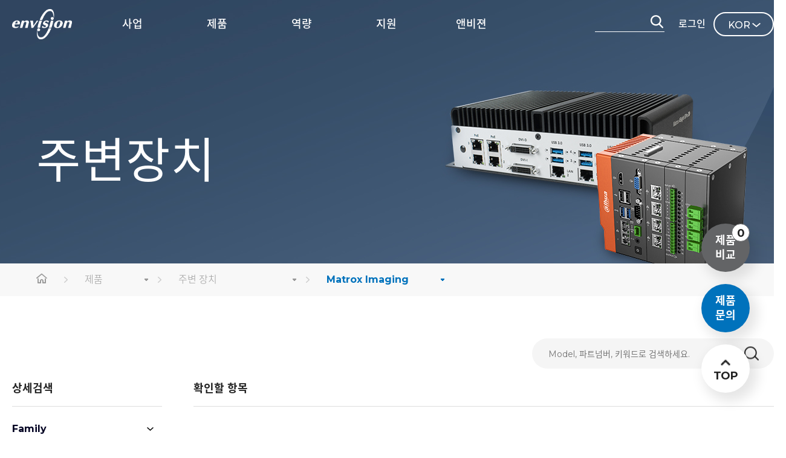

--- FILE ---
content_type: text/html; Charset=UTF-8
request_url: https://www.envision.co.kr/ko/product/list.asp?iSUP_CTG_NO=8&iCTG_NO=38
body_size: 72541
content:
<!DOCTYPE html>
<html lang="en">
<head>
<meta charset="UTF-8">
<meta name="viewport" content="width=device-width,initial-scale=1.0,minimum-scale=1.0,maximum-scale=1.0,user-scalable=no"/>
<meta http-equiv="X-UA-Compatible" content="ie=edge">

<title>앤비젼</title>
<meta name="description" content="최적의 머신 비전 시스템을 위한 검사&측정 이미징 솔루션을 제공합니다.">
<meta name="keywords" content="앤비젼, 머신비전, 네트워크 비디오, 엔지니어링 컨설팅, 비전 솔루션	">
<link rel="shortcut icon" href="/website_favicon.ico">

<!-- font-family: 'Noto Sans', sans-serif; -->
<link href="https://fonts.googleapis.com/css?family=Montserrat:100,100i,200,200i,300,300i,400,400i,500,500i,600,600i,700,700i,800,800i,900,900i" rel="stylesheet">
<link href="https://fonts.googleapis.com/css?family=Noto Sans KR:100,200,300,350,400,500,500i,600,600i,700" rel="stylesheet">

<!-- Swiper -->
<link rel="stylesheet" href="/ko/asset/css/swiper.css">
<link rel="stylesheet" href="/ko/asset/css/animate.min.css">
<script src="/ko/asset/js/swiper.min.js"></script>
<script src="/ko/asset/js/swiper.animate1.0.3.min.js"></script>

<!-- css -->
<link rel="stylesheet" href="/ko/asset/css/resset.css?v=1">
<link rel="stylesheet" href="/ko/asset/css/layout.css?v=5">
<link rel="stylesheet" href="/ko/asset_m/css/layout.css?v=1">
<link rel="stylesheet" href="/ko/asset/css/common.css?v=101">
<link rel="stylesheet" href="/ko/asset_m/css/common.css?v=101">

<!-- js -->
<script type="text/javascript" src="https://ajax.googleapis.com/ajax/libs/jquery/1.11.3/jquery.min.js"></script>
<script type="text/javascript" src="/ko/asset/js/jquery.easing.1.3.min.js"></script>
<script type="text/javascript" src="/ko/asset/js/wow.min.js"></script>
<script type="text/javascript" src="/ko/asset/js/gnb.js"></script>
<script type="text/javascript" src="/ko/asset_m/js/gnb.js?v=1"></script>
<script type="text/javascript">
var isMobile = /Android|webOS|iPhone|iPad|iPod|BlackBerry/i.test(navigator.userAgent) ? true : false;
</script>
<link rel="stylesheet" href="../asset/css/02_product.css?25111801">
<link rel="stylesheet" href="../asset_m/css/02_product.css?25111801">
<link rel="stylesheet" href="../asset/css/jquery-ui.min.css">

<script src="/ko/asset/js/jquery-ui.min.js"></script>
<script src="/ko/asset/js/jquery.ui.touch-punch.min.js"></script>

<!-- LOGGER(TM) TRACKING SCRIPT V.40 FOR logger.co.kr / 106270 : COMBINE TYPE / DO NOT ALTER THIS SCRIPT. 20210204-->
<script type="text/javascript">var _TRK_LID = "106270";var _L_TD = "ssl.logger.co.kr";var _TRK_CDMN = ".envision.co.kr";</script>
<script type="text/javascript">var _CDN_DOMAIN = location.protocol == "https:" ? "https://fs.bizspring.net" : "http://fs.bizspring.net"; 
(function (b, s) { var f = b.getElementsByTagName(s)[0], j = b.createElement(s); j.async = true; j.src = '//fs.bizspring.net/fs4/bstrk.1.js'; f.parentNode.insertBefore(j, f); })(document, 'script');
</script>
<noscript><img alt="Logger Script" width="1" height="1" src="http://ssl.logger.co.kr/tracker.1.tsp?u=106270&amp;js=N"/></noscript>
<!-- END OF LOGGER TRACKING SCRIPT -->
<!— Global site tag (gtag.js) - Google Analytics —>
<script async src="https://www.googletagmanager.com/gtag/js?id=UA-33907029-1"></script>
<script>
  window.dataLayer = window.dataLayer || [];
  function gtag(){dataLayer.push(arguments);}
  gtag('js', new Date());

  gtag('config', 'UA-33907029-1');
</script>
<script type="text/javascript">
    var _elqQ = _elqQ || [];
    _elqQ.push(['elqSetSiteId', '1755243686']);
    _elqQ.push(['elqTrackPageView']);
   
    (function () {
        function async_load() {
            var s = document.createElement('script'); s.type = 'text/javascript'; s.async = true;
            s.src = '//img07.en25.com/i/elqCfg.min.js';
            var x = document.getElementsByTagName('script')[0]; x.parentNode.insertBefore(s, x);
        }
        if (window.addEventListener) window.addEventListener('DOMContentLoaded', async_load, false);
        else if (window.attachEvent) window.attachEvent('onload', async_load);
    })();
</script>
<script>
;(function(t,a,s,o,n){
var q='ET',z='script',r=a.getElementsByTagName(z)[0],b=a.createElement(z);b.async=true;
t[q]=t[q]||{'d':[],'exec':function(){this['d'].push(arguments)}};t[q]['exec']('init',s,o,b);
b.src='//img-amc.tason.com/resources/js/et.v2a.min.js?_t='+new Date().getTime()+'&appKey='+s;
if(n){b.onerror=n};r.parentNode.insertBefore(b,r);
})(window,document,'4a7bd3599125413ebc9958196e24fbcf');
</script>
</head>
<body>
	<div id="wrap" class="sub_wrap">
		<!-- header -->
		<header id="header" class="main_header absolute">
			<div class="header_inner">
				<h1 id="logo"><a href="/ko/main.asp" target="_top">ENVISON</a></h1>
				<div id="gnb_container">
					<ul class="gnb">
						
						<li class="label">
							<a href="/ko/business/machinevision.asp"><span>사업</span></a>
						</li>
						
						<li class="label">
							<a href="/ko/product/guide.asp"><span>제품</span></a>
						</li>
						
						<li class="label">
							<a href="/ko/capacity/infra.asp"><span>역량</span></a>
						</li>
						
						<li class="label">
							<a href="/ko/support/guide.asp"><span>지원</span></a>
						</li>
						
						<li class="label">
							<a href="/ko/envision/ceo.asp"><span>앤비젼</span></a>
						</li>
						
					</ul>
					<!-- depth 2 -->
					<div class="s_menu_wrap">
						<div class="s_menu_box">
							<!-- 사업 -->
							<div class="s_menu_list">
								<ul>
									<li><a href="/ko/business/machinevision.asp">머신비전</a></li>
									<li><a href="/ko/business/global_partner.asp">글로벌 파트너</a></li>
									
								</ul>
							</div>
							<!-- 제품 -->
							<div class="s_menu_list">
								<ul>
									<li>
												<a href="/ko/product/guide.asp#camera">카메라</a>
											</li>
											<li>
												<a href="/ko/product/guide.asp#lens">렌즈</a>
											</li>
											<li>
												<a href="/ko/product/guide.asp#light">조명</a>
											</li>
											<li>
												<a href="/ko/product/guide.asp#auto">오토포커스 시스템</a>
											</li>
											<li>
												<a href="/ko/product/guide.asp#framegrabber">프레임그래버</a>
											</li>
											<li>
												<a href="/ko/product/guide.asp#software">딥러닝 &amp; 소프트웨어</a>
											</li>
											<li>
												<a href="/ko/product/guide.asp#3d">3D 센서</a>
											</li>
											<li>
												<a href="/ko/product/guide.asp#optic">이미징 모듈</a>
											</li>
											<li>
												<a href="/ko/product/guide.asp#device">주변 장치</a>
											</li>
											<li><a href="/ko/product/list.asp?iCTG_NO=0&sGDS_TYPE=GD00405">단종</a></li>
								</ul>
							</div>
							<!-- 역량 -->
							<div class="s_menu_list">
								<ul>
									<li><a href="/ko/capacity/infra.asp">개발 인프라</a></li>
									<li><a href="/ko/application/list.asp">애플리케이션</a></li>
									
								</ul>
							</div>
							<!-- 지원 -->
							<div class="s_menu_list">
								<ul>
									<li><a href="/ko/support/download_list.asp">다운로드</a></li>
									<li><a href="/ko/support/calculator.asp">광학 계산기</a></li>
									<li><a href="/ko/support/knowledge/list.asp">지식</a></li>
									<li><a href="/ko/support/repair/overview.asp">수리</a></li>
									<li><a href="/ko/support/education/online.asp">교육</a></li>
									<li><a href="/common/file-download.asp?iBOARD_CONT_SUB_KEY=621&sTargetName=Remote&sPHYSICAL_NM=20210416082823986.zip&sLOGICAL_NM=TeamViewerQS_210330.zip">원격 지원</a></li>
									<li><a href="/ko/support/faq.asp">자주하는 질문</a></li>
									<li><a href="/ko/support/email/technical.asp">이메일 문의</a></li>
									
								</ul>
							</div>
							<!-- 앤비젼 -->
							<div class="s_menu_list">
								<ul>
									<li><a href="/ko/envision/ceo.asp">기업</a></li>
									<li><a href="/ko/envision/recruit.asp">채용</a></li>
									<li><a href="/ko/envision/news/news-list.asp">소식</a></li>
									
								</ul>
							</div>
						</div>
						<!-- sns -->
						<!-- <div class="blue_sns_wrap">
							<div class="blue_sns_box">
								<ul class="sns_list">
									<li><a href="https://blog.envision.co.kr/"><img src="/ko/asset/images/common/sns_01.png" alt="" /></a></li>
									<li><a href="https://www.youtube.com/user/Envision052"><img src="/ko/asset/images/common/sns_02.png" alt="" /></a></li>
								</ul>
							</div>
						</div> -->
						<!-- sns end -->
					</div>
					<!-- depth 2 end -->
				</div>
				<div id="top_odd">
					<!-- 검색 -->
					
					<div class="head_sch_box">
						<form method="post" name="frmSearch" action="/ko/product/search.asp" style="margin:0px;">
							<input type="text" name="sSearchKeyword" value="" maxlength="50" class="sch_input" title="" />
							<span class="btn_sch" onclick="document.frmSearch.submit();"></span>
						</form>
					</div>
					<!--// 검색 -->
					<ul>
						
						<!-- 로그인 전 -->
						<li><a href="/ko/members/login.asp">로그인</a></li>
						<!-- <li><a href="/ko/members/join/postform_step1.asp">회원가입</a></li> -->
						
						<li class="language">
							<div class="lang">
								<span class="selected">KOR</span>
								<ul>
										<li><a>KOR</a></li>
										<li><a href="/en/product/guide.asp">ENG</a></li>
									
								</ul>
							</div>
						</li>
					</ul>
				</div>
			</div>
		</header>

		<!-- 모바일 해더 -->
		<header class="m_header">
			<nav>
				<a href="#n" class="m_menu_btn"><img src="/ko/asset_m/images/common/m_menu.png" alt="" /></a>
				<h1 class="logo"><a href="/ko/main.asp" target="_top"><img src="/ko/asset_m/images/common/m_logo.png" alt="" /></a></h1>
				<a href="/ko/mypage/counsel/list.asp" class="m_login_btn"><img src="/ko/asset_m/images/common/m_login.png" alt="" /></a>
			</nav>
			<div class="bgmk"></div>
			<div class="m_menu">
				<div class="m_menu_top">
					<div class="login_status_box">
						
						<dl class="login_status">
							<dt><img src="/ko/asset_m/images/common/m_login_status.png" alt=""></dt><!-- 로그인 후 class="on" 추가 -->
							<!-- 로그인 전 -->
							<dd>
								<a href="/ko/members/login.asp">로그인</a>이 필요합니다.
							</dd>
						</dl>
						
					</div>
					<a href="#none" class="close_btn"><img src="/ko/asset_m/images/common/close_btn.png" alt="" /></a>
				</div>
				<div class="m_utill">
					<a href="/ko/mypage/counsel/list.asp">
						<img src="/ko/asset_m/images/common/ico_c02.png" style="width:6.38vw;" alt="" />
						<span>My Page</span>
					</a>
					
					<!-- 로그인 전 -->
					<a href="/ko/members/join/postform_step1.asp" style="text-align:center;">
						<img src="/ko/asset_m/images/common/ico_c01.png" style="width:6.38vw;" alt="" />
						<span>회원가입</span>
					</a>
					
					<a href="/ko/support/email/technical.asp">
						<img src="/ko/asset_m/images/common/ico_c06.png" style="width:6.51vw;" alt="" />
						<span>견적 문의</span>
					</a>
				</div>
				<div class="m_menu_center">
					<ul class="m_menu_list">
						
						<li>
							<a href="#none" class="dep1">사업</a>
							<ul class="s_menu">
								<li><a href="/ko/business/machinevision.asp">머신비전</a></li>
									<li><a href="/ko/business/global_partner.asp">글로벌 파트너</a></li>
									
							</ul>
						</li>
						
						<li>
							<a href="#none" class="dep1">제품</a>
							<ul class="s_menu">
								
											<li>
												<a href="#none" class="dep2">카메라</a>
												
													<ul class="dep2_menu">
														
														<li><a href="/ko/product/list.asp?iCTG_NO=11" onclick="$('.close_btn').click();">- TDI</a></li>
														
														<li><a href="/ko/product/list.asp?iCTG_NO=12" onclick="$('.close_btn').click();">- Line</a></li>
														
														<li><a href="/ko/product/list.asp?iCTG_NO=13" onclick="$('.close_btn').click();">- Area</a></li>
														
														<li><a href="/ko/product/list.asp?iCTG_NO=14" onclick="$('.close_btn').click();">- Smart &amp; Code reader</a></li>
														
														<li><a href="/ko/product/list.asp?iCTG_NO=15" onclick="$('.close_btn').click();">- IR</a></li>
														
													</ul>
												
											</li>
											<li><a href="/ko/product/list.asp?iCTG_NO=17" onclick="$('.close_btn').click();">렌즈</a></li>
											<li><a href="/ko/product/list.asp?iCTG_NO=35" onclick="$('.close_btn').click();">조명</a></li>
											<li><a href="/ko/product/list.asp?iCTG_NO=34" onclick="$('.close_btn').click();">오토포커스 시스템</a></li>
											<li><a href="/ko/product/list.asp?iCTG_NO=26" onclick="$('.close_btn').click();">프레임그래버</a></li>
											<li><a href="/ko/product/list.asp?iCTG_NO=28" onclick="$('.close_btn').click();">딥러닝 &amp; 소프트웨어</a></li>
											<li><a href="/ko/product/list.asp?iCTG_NO=30" onclick="$('.close_btn').click();">3D 센서</a></li>
											<li><a href="/ko/product/list.asp?iCTG_NO=33" onclick="$('.close_btn').click();">이미징 모듈</a></li>
											<li><a href="/ko/product/list.asp?iCTG_NO=62" onclick="$('.close_btn').click();">주변 장치</a></li>
											<li><a href="/ko/product/list.asp?iCTG_NO=0&sGDS_TYPE=GD00405">단종</a></li>
							</ul>
						</li>
						
						<li>
							<a href="#none" class="dep1">역량</a>
							<ul class="s_menu">
								<li><a href="/ko/capacity/infra.asp">개발 인프라</a></li>
									<li><a href="/ko/application/list.asp">애플리케이션</a></li>
									
							</ul>
						</li>
						
						<li>
							<a href="#none" class="dep1">지원</a>
							<ul class="s_menu">
								<li><a href="/ko/support/download_list.asp">다운로드</a></li>
									<li><a href="/ko/support/calculator.asp">광학 계산기</a></li>
									<li><a href="/ko/support/knowledge/list.asp">지식</a></li>
									<li><a href="/ko/support/repair/overview.asp">수리</a></li>
									<li><a href="/ko/support/education/online.asp">교육</a></li>
									<li><a href="/common/file-download.asp?iBOARD_CONT_SUB_KEY=621&sTargetName=Remote&sPHYSICAL_NM=20210416082823986.zip&sLOGICAL_NM=TeamViewerQS_210330.zip">원격 지원</a></li>
									<li><a href="/ko/support/faq.asp">자주하는 질문</a></li>
									<li><a href="/ko/support/email/technical.asp">이메일 문의</a></li>
									
							</ul>
						</li>
						
						<li>
							<a href="#none" class="dep1">앤비젼</a>
							<ul class="s_menu">
								<li><a href="/ko/envision/ceo.asp">기업</a></li>
									<li><a href="/ko/envision/recruit.asp">채용</a></li>
									<li><a href="/ko/envision/news/news-list.asp">소식</a></li>
									
							</ul>
						</li>
						
					</ul>
				</div>
				<div class="m_menu_bottom">
					<ul class="sns">
						<li>
							<a href="https://pf.kakao.com/_BhxkGxd" target="_blank"><img src="/ko/asset_m/images/common/sns_kakao.png" alt="" /></a>
						</li>
						<li>
							<a href="https://blog.envision.co.kr/" target="_blank"><img src="/ko/asset_m/images/common/sns_t.png" alt="" /></a>
						</li>
						<li>
							<a href="https://www.youtube.com/user/Envision052" target="_blank"><img src="/ko/asset_m/images/common/sns_youtube.png" alt="" /></a>
						</li>
					</ul>
					<select class="m_lang" onchange="location.href='/en/product/guide.asp';">
						<option value="ko"  selected="selected">KOR</option>
						<option value="ko" >ENG</option>
					</select>
				</div>
			</div>
		</header>
		<!-- header end -->
		<!-- container -->
		<div class="container">
			<!-- 버튼 -->
			<div class="fixed_btns">
				<div class="quick_black"><a href="javascript: showCompare();">제품<br />비교<span class="num" id="compare_count_span">0</span></a></div>
				<div class="quick_blue"><a href="/ko/support/email/technical.asp">제품<br />문의</a></div>
				<div class="top_btn"><a href="#n">TOP</a></div>
			</div>				
			<!-- visual banner -->
			
			<div class="product_visual bg_vision">
				<div class="visual_container">
					<h1>주변장치</h1>
					<!-- <div class="img pc_user"><img src="../asset/images/product/banner_img08.png" alt=""></div> -->
					<div class="m_img m_user"><img src="../asset_m/images/product/banner_img09.jpg" alt=""></div>
				</div>
			</div>
			
			<!--// visual banner -->

			<!-- location -->
			<div class="location_wrap">
				<div class="sub_container">
					<ul class="location">
						<li>
							<a href="/" target="_top" class="home">home</a>
						</li>
						<li>
							<a href="/ko/product/guide.asp" class="tit">제품</a>
							<div class="location_list">
								<ul>
									<li><a href="/ko/business/machinevision.asp">사업</a></li>
									<li><a href="/ko/product/guide.asp">제품</a></li>
									<li><a href="/ko/capacity/infra.asp">역량</a></li>
									<li><a href="/ko/support/guide.asp">지원</a></li>
									<li><a href="/ko/envision/ceo.asp">앤비젼</a></li>
								</ul>
							</div>
						</li>

						<li>
							
								<a href="/ko/product/list.asp?iSUP_CTG_NO=8&iCTG_NO=38" class="tit">주변 장치</a>
								<!--<a href="/ko/product/list.asp?iSUP_CTG_NO=8&sGDS_TYPE=" class="tit">주변 장치</a>-->
							
							<div class="location_list">
								<ul>
									<li><a href="/ko/product/list.asp?iSUP_CTG_NO=1&iCTG_NO=11">카메라</a></li>
											<li><a href="/ko/product/list.asp?iSUP_CTG_NO=2&iCTG_NO=17">렌즈</a></li>
											<li><a href="/ko/product/list.asp?iSUP_CTG_NO=7&iCTG_NO=35">조명</a></li>
											<li><a href="/ko/product/list.asp?iSUP_CTG_NO=6&iCTG_NO=34">오토포커스 시스템</a></li>
											<li><a href="/ko/product/list.asp?iSUP_CTG_NO=3&iCTG_NO=26">프레임그래버</a></li>
											<li><a href="/ko/product/list.asp?iSUP_CTG_NO=4&iCTG_NO=28">딥러닝 &amp; 소프트웨어</a></li>
											<li><a href="/ko/product/list.asp?iSUP_CTG_NO=5&iCTG_NO=30">3D 센서</a></li>
											<li><a href="/ko/product/list.asp?iSUP_CTG_NO=203&iCTG_NO=33">이미징 모듈</a></li>
											<li><a href="/ko/product/list.asp?iSUP_CTG_NO=8&iCTG_NO=62">주변 장치</a></li>
											<li><a href="/ko/product/list.asp?sGDS_TYPE=GD00405&iCTG_NO=0">단종</a></li>
								</ul>
							</div>
						</li>
						
						<li>
							
							<a href="/ko/product/list.asp?iSUP_CTG_NO=8&iCTG_NO=38" class="tit">Matrox Imaging</a>
							<div class="location_list">
								<ul>
									<li><a href="/ko/product/list.asp?iSUP_CTG_NO=8&iCTG_NO=62">전체</a></li>
									<li><a href="/ko/product/list.asp?iSUP_CTG_NO=8&iCTG_NO=38">Matrox Imaging</a></li>
									<li><a href="/ko/product/list.asp?iSUP_CTG_NO=8&iCTG_NO=39">Huaray</a></li>
									
									<!-- <li><a href="#">기타</a></li> -->
								</ul>
							</div>
						</li>
						
					</ul>
				</div>
			</div>
			<!--// location -->
			
			<!-- contents -->
			<form name="frm" action="/ko/product/list.asp?sPageType=list&iPageSize=40&iCTG_NO=38#FilterTop" method="get" style="margin:0px;">
			<input type="hidden" id="sSearchMode" name="sSearchMode" />
			<input type="hidden" name="sSearchSUP_CD_NO" value="" />
			<input type="hidden" name="iPage" value="1"/>
			<input type="hidden" name="iCTG_NO" value="38"/>
			<div class="contents list_contents">
				<div class="title_box top_search pc_user">
					<div class="tit_right">
						<div class="input_box fl no_margin">
							<input type="text" name="sKeyword" value="" placeholder="Model, 파트넘버, 키워드로 검색하세요." onkeydown="if(event.keyCode==13) javascript: document.frm.submit();">
							<a href="javascript:;" onclick="document.frm.submit();" class="search">
								<img src="../asset/images/common/light_search_btn.png" alt="" class="pc_user">
								<img src="../asset_m/images/common/light_search_btn.png" alt="" class="m_user">
							</a>
						</div>
					</div>
				</div>
				<!-- 좌측 -->
				 
				<div class="lnb_box">
					<div class="h_title pc_user">상세검색</div>
					<div class="shpop m_user">
						<h1>상세검색</h1>
						<a href="javascript:closeCate('.lnb_box');" class="shpop_close"><img src="../asset/images/common/close2.png" alt="닫기"></a>
					</div>
					<div class="cate_search m_user">
						<div class="input_box full">
							<input type="text" name="sKeyword_m_d" value="" placeholder="제품명, 키워드로 검색하세요.">
							<a href="javascript:;" onclick="$('#sSearchMode').val('2'); document.frm.submit();" class="search"><img src="../asset/images/common/light_search_btn.png" alt=""></a>
						</div>
					</div>
					<div class="filter_box">
						<ul class="filter_list">
							<!-- <li>
								<a href="#n" class="ct_menu on" onclick="filterCate(this)">Type</a>
								<ul>
									<li>
										<span class="radiobox">
											<input type="radio" name="rd" id="rd_1_1" checked="checked" />
											<label for="rd_1_1">Point</label>
										</span>
									</li>
									<li>
										<span class="radiobox">
											<input type="radio" name="rd" id="rd_1_2" />
											<label for="rd_1_2">Line</label>
										</span>
									</li>
									<li>
										<span class="radiobox">
											<input type="radio" name="rd" id="rd_1_3" />
											<label for="rd_1_3">Area</label>
										</span>
									</li>
								</ul>
							</li> -->
							
								<li>
									<a href="#n" class="ct_menu" onclick="filterCate(this)">Family</a>
									<ul>
										
										<li>
											<span class="checkbox">
												<input type="checkbox" name="sSearch_ITEM_IT224" value="IT22401"  onclick="document.frm.sSearchSUP_CD_NO.value='IT224';document.frm.submit();" id="ck_1_1" />
												<label for="ck_1_1">4sight</label>
											</span>
										</li>
										
										<li>
											<span class="checkbox">
												<input type="checkbox" name="sSearch_ITEM_IT224" value="IT22402"  onclick="document.frm.sSearchSUP_CD_NO.value='IT224';document.frm.submit();" id="ck_1_2" />
												<label for="ck_1_2">Supersight</label>
											</span>
										</li>
										
									</ul>
								</li>
								
								<li>
									<a href="#n" class="ct_menu" onclick="filterCate(this)">CPU</a>
									<ul>
										
										<li>
											<span class="checkbox">
												<input type="checkbox" name="sSearch_ITEM_IT227" value="IT22701"  onclick="document.frm.sSearchSUP_CD_NO.value='IT227';document.frm.submit();" id="ck_2_1" />
												<label for="ck_2_1">Intel i3</label>
											</span>
										</li>
										
										<li>
											<span class="checkbox">
												<input type="checkbox" name="sSearch_ITEM_IT227" value="IT22702"  onclick="document.frm.sSearchSUP_CD_NO.value='IT227';document.frm.submit();" id="ck_2_2" />
												<label for="ck_2_2">Intel i5</label>
											</span>
										</li>
										
										<li>
											<span class="checkbox">
												<input type="checkbox" name="sSearch_ITEM_IT227" value="IT22703"  onclick="document.frm.sSearchSUP_CD_NO.value='IT227';document.frm.submit();" id="ck_2_3" />
												<label for="ck_2_3">Intel i7</label>
											</span>
										</li>
										
										<li>
											<span class="checkbox">
												<input type="checkbox" name="sSearch_ITEM_IT227" value="IT22704"  onclick="document.frm.sSearchSUP_CD_NO.value='IT227';document.frm.submit();" id="ck_2_4" />
												<label for="ck_2_4">Celeron</label>
											</span>
										</li>
										
										<li>
											<span class="checkbox">
												<input type="checkbox" name="sSearch_ITEM_IT227" value="IT22705"  onclick="document.frm.sSearchSUP_CD_NO.value='IT227';document.frm.submit();" id="ck_2_5" />
												<label for="ck_2_5">Xeon</label>
											</span>
										</li>
										
										<li>
											<span class="checkbox">
												<input type="checkbox" name="sSearch_ITEM_IT227" value="IT22706"  onclick="document.frm.sSearchSUP_CD_NO.value='IT227';document.frm.submit();" id="ck_2_6" />
												<label for="ck_2_6">Atom</label>
											</span>
										</li>
										
									</ul>
								</li>
								
								<li>
									<a href="#n" class="ct_menu" onclick="filterCate(this)">DDR</a>
									<ul>
										
										<li>
											<span class="checkbox">
												<input type="checkbox" name="sSearch_ITEM_IT228" value="IT22801"  onclick="document.frm.sSearchSUP_CD_NO.value='IT228';document.frm.submit();" id="ck_3_1" />
												<label for="ck_3_1">DDR4</label>
											</span>
										</li>
										
										<li>
											<span class="checkbox">
												<input type="checkbox" name="sSearch_ITEM_IT228" value="IT22802"  onclick="document.frm.sSearchSUP_CD_NO.value='IT228';document.frm.submit();" id="ck_3_2" />
												<label for="ck_3_2">DDR5</label>
											</span>
										</li>
										
									</ul>
								</li>
								
								<li>
									<a href="#n" class="ct_menu" onclick="filterCate(this)">RAM</a>
									<ul>
										
										<li>
											<span class="checkbox">
												<input type="checkbox" name="sSearch_ITEM_IT229" value="IT22901"  onclick="document.frm.sSearchSUP_CD_NO.value='IT229';document.frm.submit();" id="ck_4_1" />
												<label for="ck_4_1">16GB</label>
											</span>
										</li>
										
										<li>
											<span class="checkbox">
												<input type="checkbox" name="sSearch_ITEM_IT229" value="IT22902"  onclick="document.frm.sSearchSUP_CD_NO.value='IT229';document.frm.submit();" id="ck_4_2" />
												<label for="ck_4_2">12GB</label>
											</span>
										</li>
										
										<li>
											<span class="checkbox">
												<input type="checkbox" name="sSearch_ITEM_IT229" value="IT22903"  onclick="document.frm.sSearchSUP_CD_NO.value='IT229';document.frm.submit();" id="ck_4_3" />
												<label for="ck_4_3">8GB</label>
											</span>
										</li>
										
										<li>
											<span class="checkbox">
												<input type="checkbox" name="sSearch_ITEM_IT229" value="IT22904"  onclick="document.frm.sSearchSUP_CD_NO.value='IT229';document.frm.submit();" id="ck_4_4" />
												<label for="ck_4_4">6GB</label>
											</span>
										</li>
										
										<li>
											<span class="checkbox">
												<input type="checkbox" name="sSearch_ITEM_IT229" value="IT22905"  onclick="document.frm.sSearchSUP_CD_NO.value='IT229';document.frm.submit();" id="ck_4_5" />
												<label for="ck_4_5">4GB</label>
											</span>
										</li>
										
									</ul>
								</li>
								
								<li>
									<a href="#n" class="ct_menu" onclick="filterCate(this)">VGA Card</a>
									<ul>
										
										<li>
											<span class="checkbox">
												<input type="checkbox" name="sSearch_ITEM_IT232" value="IT23201"  onclick="document.frm.sSearchSUP_CD_NO.value='IT232';document.frm.submit();" id="ck_5_1" />
												<label for="ck_5_1">Internal</label>
											</span>
										</li>
										
										<li>
											<span class="checkbox">
												<input type="checkbox" name="sSearch_ITEM_IT232" value="IT23202"  onclick="document.frm.sSearchSUP_CD_NO.value='IT232';document.frm.submit();" id="ck_5_2" />
												<label for="ck_5_2">External</label>
											</span>
										</li>
										
									</ul>
								</li>
								
								<li>
									<a href="#n" class="ct_menu" onclick="filterCate(this)">Storage</a>
									<ul>
										
										<li>
											<span class="checkbox">
												<input type="checkbox" name="sSearch_ITEM_IT233" value="IT23301"  onclick="document.frm.sSearchSUP_CD_NO.value='IT233';document.frm.submit();" id="ck_6_1" />
												<label for="ck_6_1">SSD 64</label>
											</span>
										</li>
										
										<li>
											<span class="checkbox">
												<input type="checkbox" name="sSearch_ITEM_IT233" value="IT23302"  onclick="document.frm.sSearchSUP_CD_NO.value='IT233';document.frm.submit();" id="ck_6_2" />
												<label for="ck_6_2">SSD 32</label>
											</span>
										</li>
										
										<li>
											<span class="checkbox">
												<input type="checkbox" name="sSearch_ITEM_IT233" value="IT23303"  onclick="document.frm.sSearchSUP_CD_NO.value='IT233';document.frm.submit();" id="ck_6_3" />
												<label for="ck_6_3">SSD 128</label>
											</span>
										</li>
										
										<li>
											<span class="checkbox">
												<input type="checkbox" name="sSearch_ITEM_IT233" value="IT23304"  onclick="document.frm.sSearchSUP_CD_NO.value='IT233';document.frm.submit();" id="ck_6_4" />
												<label for="ck_6_4">HDD 250</label>
											</span>
										</li>
										
										<li>
											<span class="checkbox">
												<input type="checkbox" name="sSearch_ITEM_IT233" value="IT23305"  onclick="document.frm.sSearchSUP_CD_NO.value='IT233';document.frm.submit();" id="ck_6_5" />
												<label for="ck_6_5">HDD 500</label>
											</span>
										</li>
										
									</ul>
								</li>
								
								<li>
									<a href="#n" class="ct_menu" onclick="filterCate(this)">Display</a>
									<ul>
										
										<li>
											<span class="checkbox">
												<input type="checkbox" name="sSearch_ITEM_IT234" value="IT23401"  onclick="document.frm.sSearchSUP_CD_NO.value='IT234';document.frm.submit();" id="ck_7_1" />
												<label for="ck_7_1">VGA</label>
											</span>
										</li>
										
										<li>
											<span class="checkbox">
												<input type="checkbox" name="sSearch_ITEM_IT234" value="IT23402"  onclick="document.frm.sSearchSUP_CD_NO.value='IT234';document.frm.submit();" id="ck_7_2" />
												<label for="ck_7_2">DVI</label>
											</span>
										</li>
										
										<li>
											<span class="checkbox">
												<input type="checkbox" name="sSearch_ITEM_IT234" value="IT23403"  onclick="document.frm.sSearchSUP_CD_NO.value='IT234';document.frm.submit();" id="ck_7_3" />
												<label for="ck_7_3">HDMI</label>
											</span>
										</li>
										
										<li>
											<span class="checkbox">
												<input type="checkbox" name="sSearch_ITEM_IT234" value="IT23404"  onclick="document.frm.sSearchSUP_CD_NO.value='IT234';document.frm.submit();" id="ck_7_4" />
												<label for="ck_7_4">Display port</label>
											</span>
										</li>
										
									</ul>
								</li>
								
								<li>
									<a href="#n" class="ct_menu" onclick="filterCate(this)">OS</a>
									<ul>
										
										<li>
											<span class="checkbox">
												<input type="checkbox" name="sSearch_ITEM_IT235" value="IT23501"  onclick="document.frm.sSearchSUP_CD_NO.value='IT235';document.frm.submit();" id="ck_8_1" />
												<label for="ck_8_1">32bit</label>
											</span>
										</li>
										
										<li>
											<span class="checkbox">
												<input type="checkbox" name="sSearch_ITEM_IT235" value="IT23502"  onclick="document.frm.sSearchSUP_CD_NO.value='IT235';document.frm.submit();" id="ck_8_2" />
												<label for="ck_8_2">64bit</label>
											</span>
										</li>
										
									</ul>
								</li>
								
								<li>
									<a href="#n" class="ct_menu" onclick="filterCate(this)">OS 종류</a>
									<ul>
										
										<li>
											<span class="checkbox">
												<input type="checkbox" name="sSearch_ITEM_IT236" value="IT23601"  onclick="document.frm.sSearchSUP_CD_NO.value='IT236';document.frm.submit();" id="ck_9_1" />
												<label for="ck_9_1">Windows 7</label>
											</span>
										</li>
										
										<li>
											<span class="checkbox">
												<input type="checkbox" name="sSearch_ITEM_IT236" value="IT23602"  onclick="document.frm.sSearchSUP_CD_NO.value='IT236';document.frm.submit();" id="ck_9_2" />
												<label for="ck_9_2">Windows 10</label>
											</span>
										</li>
										
										<li>
											<span class="checkbox">
												<input type="checkbox" name="sSearch_ITEM_IT236" value="IT23603"  onclick="document.frm.sSearchSUP_CD_NO.value='IT236';document.frm.submit();" id="ck_9_3" />
												<label for="ck_9_3">Linux</label>
											</span>
										</li>
										
									</ul>
								</li>
								
						</ul>
					</div>
					<div class="btns">
						<a href="/ko/product/list.asp?iCTG_NO=38" class="btn01">선택 초기화</a>
					</div>
				</div>
				
				<!-- 우측 -->
				<div class="right_cont">
					<a name="FilterTop"></a>
					
					<div class="h_title pc_user">확인할 항목</div>
					<!-- 모바일 검색 -->
					<div class="input_box full mgt0 m_user">
						<input type="text" name="sKeyword_m" value="" id="sKeyword_m" placeholder="Model, 파트넘버, 키워드로 검색하세요.">
						<span class="search"><img src="../asset/images/common/light_search_btn.png" onclick="$('#sSearchMode').val('1'); document.frm.submit();" alt=""></span>
					</div>
					
					<div class="btn_center mgt20 m_user">
						<a href="javascript:;" onclick="showCate('.lnb_box');" class="btn_style02 on dets">상세검색</a>
					</div>
					<!--// 모바일 검색 -->
					<ul class="ck_type_list pc_user">
						
						<li>
							<span class="checkbox">
								<input type="checkbox" name="sSearch_FIELD" value="IT224" id="tp_1"  onclick="document.frm.submit();" />
								<label for="tp_1">Family</label>
							</span>
						</li>
						
						<li>
							<span class="checkbox">
								<input type="checkbox" name="sSearch_FIELD" value="IT226" id="tp_2"  onclick="document.frm.submit();" />
								<label for="tp_2">Partnumber</label>
							</span>
						</li>
						
						<li>
							<span class="checkbox">
								<input type="checkbox" name="sSearch_FIELD" value="IT227" id="tp_3" checked="checked" onclick="document.frm.submit();" />
								<label for="tp_3">CPU</label>
							</span>
						</li>
						
						<li>
							<span class="checkbox">
								<input type="checkbox" name="sSearch_FIELD" value="IT228" id="tp_4"  onclick="document.frm.submit();" />
								<label for="tp_4">DDR</label>
							</span>
						</li>
						
						<li>
							<span class="checkbox">
								<input type="checkbox" name="sSearch_FIELD" value="IT229" id="tp_5" checked="checked" onclick="document.frm.submit();" />
								<label for="tp_5">RAM</label>
							</span>
						</li>
						
						<li>
							<span class="checkbox">
								<input type="checkbox" name="sSearch_FIELD" value="IT230" id="tp_6"  onclick="document.frm.submit();" />
								<label for="tp_6">USB</label>
							</span>
						</li>
						
						<li>
							<span class="checkbox">
								<input type="checkbox" name="sSearch_FIELD" value="IT231" id="tp_7"  onclick="document.frm.submit();" />
								<label for="tp_7">GigE(Network)</label>
							</span>
						</li>
						
						<li>
							<span class="checkbox">
								<input type="checkbox" name="sSearch_FIELD" value="IT232" id="tp_8"  onclick="document.frm.submit();" />
								<label for="tp_8">VGA Card</label>
							</span>
						</li>
						
						<li>
							<span class="checkbox">
								<input type="checkbox" name="sSearch_FIELD" value="IT233" id="tp_9" checked="checked" onclick="document.frm.submit();" />
								<label for="tp_9">Storage</label>
							</span>
						</li>
						
						<li>
							<span class="checkbox">
								<input type="checkbox" name="sSearch_FIELD" value="IT234" id="tp_10" checked="checked" onclick="document.frm.submit();" />
								<label for="tp_10">Display</label>
							</span>
						</li>
						
						<li>
							<span class="checkbox">
								<input type="checkbox" name="sSearch_FIELD" value="IT235" id="tp_11" checked="checked" onclick="document.frm.submit();" />
								<label for="tp_11">OS</label>
							</span>
						</li>
						
						<li>
							<span class="checkbox">
								<input type="checkbox" name="sSearch_FIELD" value="IT236" id="tp_12" checked="checked" onclick="document.frm.submit();" />
								<label for="tp_12">OS 종류</label>
							</span>
						</li>
						
						<li>
							<span class="checkbox">
								<input type="checkbox" name="sSearch_FIELD" value="IT237" id="tp_13" checked="checked" onclick="document.frm.submit();" />
								<label for="tp_13">Power</label>
							</span>
						</li>
						
						<li>
							<span class="checkbox">
								<input type="checkbox" name="sSearch_FIELD" value="IT238" id="tp_14"  onclick="document.frm.submit();" />
								<label for="tp_14">GPIO</label>
							</span>
						</li>
						
						<li>
							<span class="checkbox">
								<input type="checkbox" name="sSearch_FIELD" value="IT239" id="tp_15"  onclick="document.frm.submit();" />
								<label for="tp_15">Serial port 지원여부</label>
							</span>
						</li>
						
						<li>
							<span class="checkbox">
								<input type="checkbox" name="sSearch_FIELD" value="IT240" id="tp_16" checked="checked" onclick="document.frm.submit();" />
								<label for="tp_16">PCIe slot 확장포트지원여부</label>
							</span>
						</li>
						
					</ul>

					
					<div class="view_type_wrap">
						<div class="left_box">
							<span>제품 수</span>
							<strong>13</strong>
						</div>
						<div class="right_box">
							<div class="view_type_box">
								<select onchange="location.href='/ko/product/list.asp?iPageSize='+this.value+'&sPageType=list&sKeyword=&sSearch_ITEM=&sSearch_FIELD=&iCTG_NO=38&sGDS_TYPE=&sSort=&sSortTYPE=';" class="select on">
									<option value="40" selected="selected">40개씩 보기</option>
									<option value="80" >80개씩 보기</option>
									<option value="120" >120개씩 보기</option>
								</select>
								<select onchange="location.href='/ko/product/list.asp?iPageSize='+this.value+'&sPageType=list&sKeyword=&sSearch_ITEM=&sSearch_FIELD=&iCTG_NO=38&sGDS_TYPE=&sSort=&sSortTYPE=';" class="select">
									<option value="9" >9개씩 보기</option>
									<option value="15" >15개씩 보기</option>
									<option value="60" >30개씩 보기</option>
								</select>
								<ul class="view_type">
									
									<li class="type_list on" onclick="location.href='/ko/product/list.asp?sPageType=list&iPageSize=40&sKeyword=&sSearch_ITEM=&sSearch_FIELD=&iCTG_NO=38';//viewType('#type_list',this)"><a href="/ko/product/list.asp?sPageType=list&iPageSize=40&sKeyword=&sSearch_ITEM=&sSearch_FIELD=&iCTG_NO=38">리스트</a></li>
									
									<li class="type_album" onclick="location.href='/ko/product/list.asp?sPageType=album&iPageSize=40&sKeyword=&sSearch_ITEM=&sSearch_FIELD=&iCTG_NO=38';//viewType('#type_album',this)"><a href="/ko/product/list.asp?sPageType=album&iPageSize=40&sKeyword=&sSearch_ITEM=&sSearch_FIELD=&iCTG_NO=38">앨범</a></li>
								</ul>
							</div>
						</div>
					</div>

					

					<!-- 리스트형 -->
					
					<div class="pro_info list_wrap on" id="type_list">
						<div class="scrollx"><div></div></div><!-- 상단 스크롤 -->
						<div class="sylist">
							<table class="table_type01">
								<!-- <colgroup>
									<col style="width:75px;" />
									
								</colgroup> -->
								<thead>
									<tr>
										<th scope="col">제품<br />비교</th>
										<th scope="col"><a href="/ko/product/list.asp?sSort=sGDS_NM&sSortTYPE=ASC&sPageType=list&iPageSize=40&sKeyword=&sSearch_ITEM=&sSearch_FIELD=&iCTG_NO=38&sFocus=FilterTop_0#FilterTop_0"><span class="rk">Model</span></a></th>
												<th scope="col"><a href="/ko/product/list.asp?sSort=IT227&sSortTYPE=ASC&sPageType=list&iPageSize=40&sKeyword=&sSearch_ITEM=&sSearch_FIELD=&iCTG_NO=38&sFocus=FilterTop_0#FilterTop_0"><span class="rk">CPU</span></a></th>
										<th scope="col"><a href="/ko/product/list.asp?sSort=IT229&sSortTYPE=ASC&sPageType=list&iPageSize=40&sKeyword=&sSearch_ITEM=&sSearch_FIELD=&iCTG_NO=38&sFocus=FilterTop_1#FilterTop_1"><span class="rk">RAM</span></a></th>
										<th scope="col"><a href="/ko/product/list.asp?sSort=IT233&sSortTYPE=ASC&sPageType=list&iPageSize=40&sKeyword=&sSearch_ITEM=&sSearch_FIELD=&iCTG_NO=38&sFocus=FilterTop_2#FilterTop_2"><span class="rk">Storage</span></a></th>
										<th scope="col"><a href="/ko/product/list.asp?sSort=IT234&sSortTYPE=ASC&sPageType=list&iPageSize=40&sKeyword=&sSearch_ITEM=&sSearch_FIELD=&iCTG_NO=38&sFocus=FilterTop_3#FilterTop_3"><span class="rk">Display</span></a></th>
										<th scope="col"><a href="/ko/product/list.asp?sSort=IT235&sSortTYPE=ASC&sPageType=list&iPageSize=40&sKeyword=&sSearch_ITEM=&sSearch_FIELD=&iCTG_NO=38&sFocus=FilterTop_4#FilterTop_4"><span class="rk">OS</span></a></th>
										<th scope="col"><a href="/ko/product/list.asp?sSort=IT236&sSortTYPE=ASC&sPageType=list&iPageSize=40&sKeyword=&sSearch_ITEM=&sSearch_FIELD=&iCTG_NO=38&sFocus=FilterTop_5#FilterTop_5"><span class="rk">OS 종류</span></a></th>
										<th scope="col"><a href="/ko/product/list.asp?sSort=IT237&sSortTYPE=ASC&sPageType=list&iPageSize=40&sKeyword=&sSearch_ITEM=&sSearch_FIELD=&iCTG_NO=38&sFocus=FilterTop_6#FilterTop_6"><span class="rk">Power</span></a></th>
										<th scope="col"><a href="/ko/product/list.asp?sSort=IT240&sSortTYPE=ASC&sPageType=list&iPageSize=40&sKeyword=&sSearch_ITEM=&sSearch_FIELD=&iCTG_NO=38&sFocus=FilterTop_7#FilterTop_7"><span class="rk">PCIe slot 확장포트지원여부</span></a></th>
										
									</tr>
								</thead>
								<tbody id="tbody_list">
									
									<tr>
										<td>
											<span class="checkbox">
												<input type="checkbox" class="compare_checkbox" id="compare_1_6048" name="compare" value="compare_6048"  />
												<label for="compare_1_6048" class="check_label txt_none"></label>
											</span>
										</td>
										<td class="model_name">
														<div class="name">
															
															<a href="detail.asp?iGDS_NO=6048&iPage=1&sPageType=list&iPageSize=40&sKeyword=&sSearch_ITEM=&sSearch_FIELD=&sSearch_ITEM_Close=&iCTG_NO=38&sGDS_TYPE=&sSort=&sSortTYPE=">Supersight Solo SL-MTRX-03*</a>
														</div>
													</td>
											<td >Intel Core i7-3770&nbsp;</td>
											<td >16&nbsp;GB</td>
											<td >500 GB&nbsp;</td>
											<td >DVI-I&nbsp;</td>
											<td >64&nbsp;bit</td>
											<td >Windows 7&nbsp;</td>
											<td >1000 W&nbsp;</td>
											<td >8-slot single-segment PCIe 2.0&nbsp;</td>
											
									</tr>
									
									<tr>
										<td>
											<span class="checkbox">
												<input type="checkbox" class="compare_checkbox" id="compare_1_797" name="compare" value="compare_797"  />
												<label for="compare_1_797" class="check_label txt_none"></label>
											</span>
										</td>
										<td class="model_name">
														<div class="name">
															
															<a href="detail.asp?iGDS_NO=797&iPage=1&sPageType=list&iPageSize=40&sKeyword=&sSearch_ITEM=&sSearch_FIELD=&sSearch_ITEM_Close=&iCTG_NO=38&sGDS_TYPE=&sSort=&sSortTYPE=">4sight EV6 EV6I5M16</a>
														</div>
													</td>
											<td >Intel Core i5-7442EQ&nbsp;</td>
											<td >16&nbsp;GB</td>
											<td >64G SSD&nbsp;</td>
											<td >Mini Display Port / DVI-I&nbsp;</td>
											<td >64&nbsp;bit</td>
											<td >Window 10&nbsp;</td>
											<td >9 ~ 27VDC (24VDC @4.2A)&nbsp;</td>
											<td ></td>
											
									</tr>
									
									<tr>
										<td>
											<span class="checkbox">
												<input type="checkbox" class="compare_checkbox" id="compare_1_792" name="compare" value="compare_792"  />
												<label for="compare_1_792" class="check_label txt_none"></label>
											</span>
										</td>
										<td class="model_name">
														<div class="name">
															
															<a href="detail.asp?iGDS_NO=792&iPage=1&sPageType=list&iPageSize=40&sKeyword=&sSearch_ITEM=&sSearch_FIELD=&sSearch_ITEM_Close=&iCTG_NO=38&sGDS_TYPE=&sSort=&sSortTYPE=">Supersight Solo SL-MTRX-02*</a>
														</div>
													</td>
											<td >Intel Core i7-3770&nbsp;</td>
											<td >16&nbsp;GB</td>
											<td >500 GB&nbsp;</td>
											<td >DVI-I&nbsp;</td>
											<td >64&nbsp;bit</td>
											<td >Windows 7&nbsp;</td>
											<td >1000 W&nbsp;</td>
											<td >13-slot single-segment PCIe 2.0&nbsp;</td>
											
									</tr>
									
									<tr>
										<td>
											<span class="checkbox">
												<input type="checkbox" class="compare_checkbox" id="compare_1_791" name="compare" value="compare_791"  />
												<label for="compare_1_791" class="check_label txt_none"></label>
											</span>
										</td>
										<td class="model_name">
														<div class="name">
															
															<span class="icon blue2">단종</span><br />
															
															<a href="detail.asp?iGDS_NO=791&iPage=1&sPageType=list&iPageSize=40&sKeyword=&sSearch_ITEM=&sSearch_FIELD=&sSearch_ITEM_Close=&iCTG_NO=38&sGDS_TYPE=&sSort=&sSortTYPE=">Supersight e2 SS4E4-MTRX-04*</a>
														</div>
													</td>
											<td >Intel Xeon E5620&nbsp;</td>
											<td >12&nbsp;GB</td>
											<td >250GB&nbsp;</td>
											<td >VGA&nbsp;</td>
											<td ></td>
											<td >Microsoft® Windows® 7 Professional 64-bit for Embedded Systems&nbsp;</td>
											<td >2040 W&nbsp;</td>
											<td ></td>
											
									</tr>
									
									<tr>
										<td>
											<span class="checkbox">
												<input type="checkbox" class="compare_checkbox" id="compare_1_790" name="compare" value="compare_790"  />
												<label for="compare_1_790" class="check_label txt_none"></label>
											</span>
										</td>
										<td class="model_name">
														<div class="name">
															
															<span class="icon blue2">단종</span><br />
															
															<a href="detail.asp?iGDS_NO=790&iPage=1&sPageType=list&iPageSize=40&sKeyword=&sSearch_ITEM=&sSearch_FIELD=&sSearch_ITEM_Close=&iCTG_NO=38&sGDS_TYPE=&sSort=&sSortTYPE=">Supersight e2 SS4E3-MTRX-04*</a>
														</div>
													</td>
											<td >Intel Xeon E5620&nbsp;</td>
											<td >12&nbsp;GB</td>
											<td >250GB&nbsp;</td>
											<td >VGA&nbsp;</td>
											<td ></td>
											<td >Microsoft® Windows® 7 Professional 64-bit for Embedded Systems&nbsp;</td>
											<td >2040 W&nbsp;</td>
											<td ></td>
											
									</tr>
									
									<tr>
										<td>
											<span class="checkbox">
												<input type="checkbox" class="compare_checkbox" id="compare_1_789" name="compare" value="compare_789"  />
												<label for="compare_1_789" class="check_label txt_none"></label>
											</span>
										</td>
										<td class="model_name">
														<div class="name">
															
															<span class="icon blue2">단종</span><br />
															
															<a href="detail.asp?iGDS_NO=789&iPage=1&sPageType=list&iPageSize=40&sKeyword=&sSearch_ITEM=&sSearch_FIELD=&sSearch_ITEM_Close=&iCTG_NO=38&sGDS_TYPE=&sSort=&sSortTYPE=">Supersight e2 SS4E2-MTRX-04*</a>
														</div>
													</td>
											<td >Intel Xeon E5620&nbsp;</td>
											<td >12&nbsp;GB</td>
											<td >250GB&nbsp;</td>
											<td >VGA&nbsp;</td>
											<td ></td>
											<td >Microsoft® Windows® 7 Professional 64-bit for Embedded Systems&nbsp;</td>
											<td >2040 W&nbsp;</td>
											<td ></td>
											
									</tr>
									
									<tr>
										<td>
											<span class="checkbox">
												<input type="checkbox" class="compare_checkbox" id="compare_1_788" name="compare" value="compare_788"  />
												<label for="compare_1_788" class="check_label txt_none"></label>
											</span>
										</td>
										<td class="model_name">
														<div class="name">
															
															<span class="icon blue2">단종</span><br />
															
															<a href="detail.asp?iGDS_NO=788&iPage=1&sPageType=list&iPageSize=40&sKeyword=&sSearch_ITEM=&sSearch_FIELD=&sSearch_ITEM_Close=&iCTG_NO=38&sGDS_TYPE=&sSort=&sSortTYPE=">Supersight e2 SS4E1-MTRX-04*</a>
														</div>
													</td>
											<td >Intel Xeon E5620&nbsp;</td>
											<td >12&nbsp;GB</td>
											<td >250GB&nbsp;</td>
											<td >VGA&nbsp;</td>
											<td ></td>
											<td >Microsoft® Windows® 7 Professional 64-bit for Embedded Systems&nbsp;</td>
											<td >2040 W&nbsp;</td>
											<td ></td>
											
									</tr>
									
									<tr>
										<td>
											<span class="checkbox">
												<input type="checkbox" class="compare_checkbox" id="compare_1_786" name="compare" value="compare_786"  />
												<label for="compare_1_786" class="check_label txt_none"></label>
											</span>
										</td>
										<td class="model_name">
														<div class="name">
															
															<span class="icon blue2">단종</span><br />
															
															<a href="detail.asp?iGDS_NO=786&iPage=1&sPageType=list&iPageSize=40&sKeyword=&sSearch_ITEM=&sSearch_FIELD=&sSearch_ITEM_Close=&iCTG_NO=38&sGDS_TYPE=&sSort=&sSortTYPE=">4Sight GPm 4GPMI7M8*</a>
														</div>
													</td>
											<td >Intel Core i7-3770&nbsp;</td>
											<td >8&nbsp;GB</td>
											<td >64GB mSATA SSD&nbsp;</td>
											<td >DVI / DVI-I&nbsp;</td>
											<td >32/64&nbsp;bit</td>
											<td >Microsoft Windows Embedded Standard 7&nbsp;</td>
											<td >10 ~ 32 VDC (24VDC @ 4.2A)&nbsp;</td>
											<td >PCIe x1&nbsp;</td>
											
									</tr>
									
									<tr>
										<td>
											<span class="checkbox">
												<input type="checkbox" class="compare_checkbox" id="compare_1_785" name="compare" value="compare_785"  />
												<label for="compare_1_785" class="check_label txt_none"></label>
											</span>
										</td>
										<td class="model_name">
														<div class="name">
															
															<span class="icon blue2">단종</span><br />
															
															<a href="detail.asp?iGDS_NO=785&iPage=1&sPageType=list&iPageSize=40&sKeyword=&sSearch_ITEM=&sSearch_FIELD=&sSearch_ITEM_Close=&iCTG_NO=38&sGDS_TYPE=&sSort=&sSortTYPE=">4Sight GPm 4GPMI3M8*</a>
														</div>
													</td>
											<td >Intel Core i3-3217UE&nbsp;</td>
											<td >8&nbsp;GB</td>
											<td >64GB mSATA SSD&nbsp;</td>
											<td >DVI / DVI-I&nbsp;</td>
											<td >32/64&nbsp;bit</td>
											<td >Microsoft Windows Embedded Standard 7&nbsp;</td>
											<td >10 ~ 32 VDC (24VDC @ 4.2A)&nbsp;</td>
											<td >PCIe x1&nbsp;</td>
											
									</tr>
									
									<tr>
										<td>
											<span class="checkbox">
												<input type="checkbox" class="compare_checkbox" id="compare_1_784" name="compare" value="compare_784"  />
												<label for="compare_1_784" class="check_label txt_none"></label>
											</span>
										</td>
										<td class="model_name">
														<div class="name">
															
															<span class="icon blue2">단종</span><br />
															
															<a href="detail.asp?iGDS_NO=784&iPage=1&sPageType=list&iPageSize=40&sKeyword=&sSearch_ITEM=&sSearch_FIELD=&sSearch_ITEM_Close=&iCTG_NO=38&sGDS_TYPE=&sSort=&sSortTYPE=">4Sight GPm 4GPMCM4*</a>
														</div>
													</td>
											<td >Intel Celeron 1047UE&nbsp;</td>
											<td >4&nbsp;GB</td>
											<td >64GB mSATA SSD&nbsp;</td>
											<td >DVI / DVI-I&nbsp;</td>
											<td >32/64&nbsp;bit</td>
											<td >Microsoft Windows Embedded Standard 7&nbsp;</td>
											<td >10 ~ 32 VDC (24VDC @ 4.2A)&nbsp;</td>
											<td >PCIe x1&nbsp;</td>
											
									</tr>
									
									<tr>
										<td>
											<span class="checkbox">
												<input type="checkbox" class="compare_checkbox" id="compare_1_783" name="compare" value="compare_783"  />
												<label for="compare_1_783" class="check_label txt_none"></label>
											</span>
										</td>
										<td class="model_name">
														<div class="name">
															
															<span class="icon blue2">단종</span><br />
															
															<a href="detail.asp?iGDS_NO=783&iPage=1&sPageType=list&iPageSize=40&sKeyword=&sSearch_ITEM=&sSearch_FIELD=&sSearch_ITEM_Close=&iCTG_NO=38&sGDS_TYPE=&sSort=&sSortTYPE=">4Sight GP 4GPCM4*</a>
														</div>
													</td>
											<td >Intel Core i7-3770&nbsp;</td>
											<td >4&nbsp;GB</td>
											<td >500GB (HDD)&nbsp;</td>
											<td >DVI / DVI-I&nbsp;</td>
											<td >32/64&nbsp;bit</td>
											<td >Microsoft Windows Embedded Standard 7&nbsp;</td>
											<td >300 W&nbsp;</td>
											<td >PCIe x1&nbsp;</td>
											
									</tr>
									
									<tr>
										<td>
											<span class="checkbox">
												<input type="checkbox" class="compare_checkbox" id="compare_1_782" name="compare" value="compare_782"  />
												<label for="compare_1_782" class="check_label txt_none"></label>
											</span>
										</td>
										<td class="model_name">
														<div class="name">
															
															<span class="icon blue2">단종</span><br />
															
															<a href="detail.asp?iGDS_NO=782&iPage=1&sPageType=list&iPageSize=40&sKeyword=&sSearch_ITEM=&sSearch_FIELD=&sSearch_ITEM_Close=&iCTG_NO=38&sGDS_TYPE=&sSort=&sSortTYPE=">4Sight GP 4GPi5M8*</a>
														</div>
													</td>
											<td >Intel® Core™ i5-3550S&nbsp;</td>
											<td >8&nbsp;GB</td>
											<td >500GB (HDD)&nbsp;</td>
											<td >DVI / DVI-I&nbsp;</td>
											<td >32/64&nbsp;bit</td>
											<td >Microsoft Windows Embedded Standard 7&nbsp;</td>
											<td >300 W&nbsp;</td>
											<td ></td>
											
									</tr>
									
									<tr>
										<td>
											<span class="checkbox">
												<input type="checkbox" class="compare_checkbox" id="compare_1_781" name="compare" value="compare_781"  />
												<label for="compare_1_781" class="check_label txt_none"></label>
											</span>
										</td>
										<td class="model_name">
														<div class="name">
															
															<span class="icon blue2">단종</span><br />
															
															<a href="detail.asp?iGDS_NO=781&iPage=1&sPageType=list&iPageSize=40&sKeyword=&sSearch_ITEM=&sSearch_FIELD=&sSearch_ITEM_Close=&iCTG_NO=38&sGDS_TYPE=&sSort=&sSortTYPE=">4Sight GP 4GPI7M8*</a>
														</div>
													</td>
											<td >Intel® Core™ i7-3770&nbsp;</td>
											<td >8&nbsp;GB</td>
											<td >500GB (HDD)&nbsp;</td>
											<td >DVI / DVI-I&nbsp;</td>
											<td >32/64&nbsp;bit</td>
											<td >Microsoft Windows Embedded Standard 7&nbsp;</td>
											<td >300 W&nbsp;</td>
											<td ></td>
											
									</tr>
									
								</tbody>
							</table>
						</div>
						<!-- pagging -->
						<div class="btn_center ">
							<div class="paging cf pc_user">
								<a href="javascript:;"><img alt="" src="/ko/asset/images/common/paging_prev.png"></a><a  class="on" href='/ko/product/list.asp?iPage=1&sPageType=list&iPageSize=40&sKeyword=&sSearch_ITEM=&sSearch_FIELD=&sSearch_ITEM_Close=&iCTG_NO=38&sGDS_TYPE=&sSort=&sSortTYPE='>1</a><a href="javascript:;"><img alt="" src="/ko/asset/images/common/paging_next.png"></a>
							</div>
							<input type="hidden" name="iPAGE_NO" id="iPAGE_NO" value="1" /> 
							
						</div>
					</div>
					
					<!--// 리스트형 -->
					
					<!-- 앨범형 -->
					
					<!--// 앨범형 -->
					
					
				</div>
				
				<!-- 비교팝업 -->
				<div class="compare_pop_wrap">
					<div class="compare_pop_box">
						<div class="cp_top" onclick="showCompare()">
							<em>제품 비교함(4/4)</em>
							<i></i>
						</div>
					</div>
				</div>
				
				<div class="compare_pop_body">
					<!-- <div class="bg" onclick="closeCompare()"></div> -->
					<div class="compare_pop_list" id="compare_list_ul">

						<div class="shpop m_user">
							<h1>제품 비교 <span id="compare_count_sky">0</span>/4</h1>
							<a href="javascript:closeCompare();" class="shpop_close"><img src="../asset/images/common/close2.png" alt="닫기"></a>
						</div>
						<a href="javascript:closeCompare();" class="close"><img src="../asset/images/common/close.png" alt="닫기"></a>
						<h2 class="pc_user">제품 비교 <strong>0/4</strong></h2>
						
						<!-- 비교제품 없을때 -->
						<div class="no_compare_products">
							<div class="img pc_user"><img src="../asset/images/product/bg_compare_no.png" alt=""></div>
							<div class="img m_user" style="display:none;"><img src="../asset_m/images/product/bg_compare_no2.jpg" alt=""></div>
							<p class="pc_user">비교하실 제품을 추가해주세요.</p>
						</div>
						
						<!-- btn -->
						<div class="btn_center">
							<!-- <button onclick="return compare_action('all','compare_all');" class="btn_style02">초기화</button>
							<button class="btn_style02 on"><a href="compare.asp?iPage=1">제품 비교하기</a></button> -->
							<a href="#n" onclick="return compare_action('all','compare_all');" class="btn_style02">초기화</a>
							<a href="compare.asp?sPageType=list&iPageSize=40&sKeyword=&sSearch_ITEM=&sSearch_FIELD=&sSearch_ITEM_Close=&iCTG_NO=38&sGDS_TYPE=&sSort=&sSortTYPE=" class="btn_style02 on">제품 비교하기</a>
						</div>
					</div>
				</div>
				<!--// 비교팝업 -->
			</div>
			</form>
			<!-- contents end -->
		</div>
		<!-- container end -->

		<!-- footer end -->
		<footer>
			<div class="footer_inner pc_user">
					<div class="logo"><a href="/" target="_top"><img src="/ko/asset/images/common/footer_logo.png" alt="" /></a></div>
					<div class="footer_top">
						<ul>
							<li><a href="/ko/etc/privacy.asp">개인정보처리방침</a></li>
							<li><a href="/ko/business/global_partner.asp">글로벌 파트너</a></li>
							<li><a href="/ko/etc/use.asp">이용약관</a></li>
							<li><a href="/ko/etc/email.asp">이메일 무단수집 거부</a></li>
							<!-- <li><a href="/ko/etc/sitemap.asp">사이트맵</a></li> -->
							<li><a href="/ko/etc/contact.asp">찾아오시는 길</a></li>
						</ul>
						<div class="sns">
							<a href="https://pf.kakao.com/_BhxkGxd" target="_blank"><img src="/ko/asset/images/common/sns--kakao.png" alt="카카오톡채널"></a>
							<a href="https://blog.envision.co.kr/" target="_blank"><img src="/ko/asset/images/common/sns--blog.png" alt="블로그"></a>
							<a href="https://www.youtube.com/user/Envision052" target="_blank"><img src="/ko/asset/images/common/sns--ytb.png" alt="유튜브"></a>
						</div>
					</div>
					<div class="footer_bottom">
						<ul>
							<li>사업자등록번호 : 105-86-52618&nbsp;&nbsp;통신판매업신고번호 :  제 2014-서울금천-0767 호 대표자 :  김덕표  </li>
							<li>08506 서울특별시 금천구 가산디지털 2로 98, 1동 603호 [가산동, IT 캐슬] 대표전화 02-2624-5500&nbsp;&nbsp;<span>webmaster@envision.co.kr</span></li>
							<li class="en">Design, logo, and content are copyright (C) 2003 ENVISION All rights reserved.</li>
							<li>- 이 웹페이지의 내용물은 저작권의 보호를 받으므로, 무단 전재 또는 복사 및 배포 등을 금지합니다</li>
						</ul>
					</div>
					
			</div>

			<div class="m_foot_box m_user">
				<div class="m_footer_top">
					<a href="/ko/etc/privacy.asp" class="color_blue">개인정보처리방침</a>
					<span></span>
					<a href="/ko/etc/use.asp">이용약관</a>
					<span></span>
					<a href="/ko/etc/email.asp">이메일무단수집거부</a>
				</div>
				<div class="m_footer_bottom">
					<div class="m_foot_logo"><a href="#"><img src="/ko/asset_m/images/common/m_foot_logo.png" alt=""></a></div>
					<div class="m_foot_txt">
						<p>사업자등록번호 : 105-86-52618  통신판매업신고번호 : 제 2014-서울금천-0767 호 대표자 : 김덕표</p>
						<p>08506 서울특별시 금천구 가산디지털 2로 98, 1동 603호 [가산동, IT 캐슬] 대표전화 02-2624-5500&nbsp;&nbsp;<span>webmaster@envision.co.kr</span></p>
						<p class="en">Design, logo, and content are copyright (C) 2003 ENVISION All rights reserved.</p>
						<p>- 이 웹페이지의 내용물은 저작권의 보호를 받으므로, 무단 전재 또는 복사 및 배포 등을 금지합니다</p>
					</div>
				</div>
			</div>
		</footer>
		<!-- footer end -->
	</div>

<script type="text/javascript">
(function(e,t,o,n,p,r,i){e.visitorGlobalObjectAlias=n;e[e.visitorGlobalObjectAlias]=e[e.visitorGlobalObjectAlias]||function(){(e[e.visitorGlobalObjectAlias].q=e[e.visitorGlobalObjectAlias].q||[]).push(arguments)};e[e.visitorGlobalObjectAlias].l=(new Date).getTime();r=t.createElement("script");r.src=o;r.async=true;i=t.getElementsByTagName("script")[0];i.parentNode.insertBefore(r,i)})(window,document,"https://diffuser-cdn.app-us1.com/diffuser/diffuser.js","vgo");
vgo('setAccount', '226055543');
vgo('setTrackByDefault', true);

vgo('process');
</script>
</body>
</html>
<script>
	$(".main_header").addClass("absolute");
	$(window).scroll(function(){
		if( $(this).width() > 845 ){
			var h = $(".product_visual").height();
			if ($(window).scrollTop() >= h)
			{
				$(".location_wrap").addClass("fixed");
				$(".contents").css("margin-top","124px");
			}
			else
			{
				$(".location_wrap").removeClass("fixed");
				$(".contents").css("margin-top","70px");
			}
		} else {
			$(".contents").css("margin-top","");
		}

		$(".main_header .head_sch_box").css("border-color","#fff");
	});		

	if( $(this).width() > 845 ){
		var h = $(".product_visual").height();
		if ($(window).scrollTop() >= h)
		{
			$(".location_wrap").addClass("fixed");
			$(".contents").css("margin-top","124px");
		}
		else
		{
			$(".location_wrap").removeClass("fixed");
			$(".contents").css("margin-top","70px");
		}
	} else {
		$(".contents").css("margin-top","");
	}
	
	//제품 리스트형 스크롤
	var swiper = new Swiper('.list_wrap .swiper-container', {
		direction : 'horizontal',
		slidesPerView: 'auto',
		freeMode: true,
		roundLengths : true,
		scrollbar: {
		el: '.list_wrap .swiper-scrollbar',
		},
		
		//mousewheel: true,
	});

	$(".rk").click(function(){
		if ($(this).hasClass("on"))
		{
			$(this).removeClass("on");
		}
		else
		{
			$(this).addClass("on");
		}
	});

	//제품보기
	 function viewType(e,obj){
		$(".view_type_box .select").removeClass("on");
		$(".view_type_box .select").eq($(obj).index()).addClass("on");
		$(".pro_info").removeClass("on");
		$(e).addClass("on");
		$(".view_type li").removeClass("on");
		$(obj).addClass("on");
		if ($(obj).index() == 1)
		{
			$(".right_cont .h_title").hide();
			$(".ck_type_list").hide();
		}
		else
		{
			$(".right_cont .h_title").show();
			$(".ck_type_list").show();
		}
	}
	
	//필터
	function filterCate(e){
		
		if ($(e).hasClass("on"))
		{
			$(e).removeClass("on");
		}
		else
		{
			$(".filter_list li .ct_menu").removeClass("on");
			$(e).addClass("on");
		}
	}
	//모바일 필터
	function showCate(e){
		$(e).show();
	}
	function closeCate(e){
		$(e).hide();
	}
	$(window).resize(function(){
		if ($(document).width() > 768)
		{
			$(".lnb_box").show();
		}
		else
		{
			$(".lnb_box").hide();
		}
	});

	$(".compare_checkbox").prop("checked", false);

	$(".list_wrap .checkbox input[type='checkbox'], .checkbox2 input[type='checkbox']").change(function(){
		
		if($(this).is(':checked')){
				
				if ($('#compare_count_sky').html() == "4" && $(this).attr('name') == "compare") {alert("제품 비교는 4개까지 가능합니다.");$(this).prop('checked', false);return false;}

				//제품 비교 플러스
				if ($(this).attr('name') == "compare") {
					var params = { sAction: "+", sCompare_no: $(this).val(), iCTG_NO: '38' };
					
					//alert($(this).val());

					$.post("../ajax/compare.asp", params, function (data) {
						//alert(data);
						$('#compare_list_ul').html(data);
						img_size();
					}).error(function (jqXHR, textStatus, errorThrown) { alert(jqXHR.responseText); }); //alert(jqXHR.responseText) alert(errorThrown)

				}
		}
		else{

				//제품 비교 마이너스
				if ($(this).attr('name') == "compare") {
					var params = { sAction: "-", sCompare_no: $(this).val(), iCTG_NO: '38' };

					$.post("../ajax/compare.asp", params, function (data) {
						$('#compare_list_ul').html(data);
						img_size();
					}).error(function (jqXHR, textStatus, errorThrown) { alert(errorThrown); }); //alert(jqXHR.responseText) alert(errorThrown)
				}
		}

		setTimeout(function(){ 
			$('#compare_count_span').html($('#compare_count_sky').html());
		}, 300);

		$(".quick_black a").addClass("ani");
		setTimeout(function(){$(".quick_black a").removeClass("ani");},500);
		
	});

	function compare_action(sAction,compare_no) {

		var params = { sAction: sAction, sCompare_no: compare_no, iCTG_NO: '38' };

		$.post("../ajax/compare.asp", params, function (data) {
			$('#compare_list_ul').html(data);
			img_size();
		}).error(function (jqXHR, textStatus, errorThrown) { alert(errorThrown); }); //alert(jqXHR.responseText) alert(errorThrown)	
		
		if (sAction == "all") {
			$('.compare_checkbox').prop('checked', false);//제품 선택 초기화
			$('.check_label').removeClass('on');
			$('#compare_count_sky').html("0");
			closeCompare();
		}

		if (sAction == "-") {
			//alert("compare_1_" + compare_no.split("_")[1]);
			//alert($("#compare_3_" + compare_no.split("_")[1]));
			//if ($("#compare_1_" + compare_no.split("_")[1]) != undefinded) {
				$("#compare_1_" + compare_no.split("_")[1]).prop('checked', false);
				$("#compare_2_" + compare_no.split("_")[1]).prop('checked', false);
			//}
		}

		setTimeout(function(){ 
			$('#compare_count_span').html($('#compare_count_sky').html());
		}, 300);
		
		return false;
	}
	
	//스크롤 상단으로
	$(".scrollx div").width($(".scrollx").next(".sylist").find(".table_type01").width());
	$(".scrollx").scroll(function(){
		$(".sylist").scrollLeft($(this).scrollLeft());
	});
	$(".sylist").scroll(function(){
		$(".scrollx").scrollLeft($(this).scrollLeft());
	});
	$(window).resize(function(){
		$(".scrollx div").width($(".scrollx").next(".sylist").find(".table_type01").width());
	});

	//제품비교 팝업
	function closeCompare(){
		$("html").css("overflow","visible");
		$(".compare_pop_body").removeClass("on");
		$(".cp_top").removeClass("on");
	}
	function showCompare(){
		$("html").css("overflow","hidden");
		$(".compare_pop_body").addClass("on");
		$(".cp_top").addClass("on");
		img_size();
	}
	$(document).click(function(e){
		var $target = $(e.target);
		if (!$target.is(".compare_pop_list *") && !$target.is(".compare_pop_list"))
		{
			$("html,body").css("overflow","visible");
			$(".compare_pop_body").removeClass("on");
			$(".cp_top").removeClass("on");
		}
	});
	/*
	$(document).ready(function(){
		$(window).scroll(function(){
			if ($(window).scrollTop() > $("body").height()-$(window).height()-$("footer").height())
			{
				$(".compare_pop_wrap").hide();
			}
			else
			{
				$(".compare_pop_wrap").show();
			}
		});
	});*/

	function img_size(){
		$(".compare_products li .img img").removeClass("width height");
		$(".compare_products li .img img").on("load", function() { // 이미지 사이즈 판별
			if ( $(this).width() > $(this).height() ){
				$(this).addClass("width");
			} else {
				$(this).addClass("height");
			}
		}).on('error', function() {
			$(this).attr("src", "../asset/images/product/bg_compare_no.png");
		}).each(function() {
			if(this.complete) {
				if ( $(this).width() > $(this).height() ){
					$(this).addClass("width");
				} else {
					$(this).addClass("height");
				}
			} else if(this.error) {
				$(this).attr("src", "../asset/images/product/bg_compare_no.png");
			}
		});
	}


	function getProductList(iPAGE_NO) {

		$.ajax({//다음 페이지 불러오기
			type: "GET",
			cache: true,
			async: false,
			url: "../ajax/product_list.asp",
			data: "sPageType=list&iPageSize=40&sKeyword=&sSearch_ITEM=&sSearch_FIELD=&sSearch_ITEM_Close=&iCTG_NO=38&sGDS_TYPE=&sSort=&sSortTYPE=&iPAGE_NO=" + iPAGE_NO,
			dataType: "html",
			success: function (data) {
				$("#tbody_list").append(data);
			},
			error: function (data) {
				alert("오류가 발생되었습니다. 다시 시도해 주시기 바랍니다.");
			}
		});

		$.ajax({//마지막 페이지번호 불러오기
			type: "GET",
			cache: true,
			async: false,
			url: "../ajax/product_page_no.asp",
			data: "iPAGE_NO=" + iPAGE_NO,
			dataType: "html",
			success: function (data) {
				$("#iPAGE_NO").val(data);
				$("#iPAGE_NO_list").html(data);
				$("#iPAGE_NO_album").html(data);
			},
			error: function (data) {
				alert("오류가 발생되었습니다. 다시 시도해 주시기 바랍니다.");
			}
		});
		
		if ($('#iPAGE_NO').val() == '1') {
			$(".m_more").hide();
		}
		
	}
	
	function getAlbumList(iPAGE_NO) {

		$.ajax({//다음 페이지 불러오기
			type: "GET",
			cache: true,
			async: false,
			url: "../ajax/product_album.asp",
			data: "sPageType=list&iPageSize=40&sKeyword=&sSearch_ITEM=&sSearch_FIELD=&sSearch_ITEM_Close=&iCTG_NO=38&sGDS_TYPE=&sSort=&sSortTYPE=&iPAGE_NO=" + iPAGE_NO,
			dataType: "html",
			success: function (data) {
				$(".album_list").append(data);
			},
			error: function (data) {
				alert("오류가 발생되었습니다. 다시 시도해 주시기 바랍니다.");
			}
		});

		$.ajax({//마지막 페이지번호 불러오기
			type: "GET",
			cache: true,
			async: false,
			url: "../ajax/product_page_no.asp",
			data: "iPAGE_NO=" + iPAGE_NO,
			dataType: "html",
			success: function (data) {
				$("#iPAGE_NO").val(data);
				$("#iPAGE_NO_list").html(data);
				$("#iPAGE_NO_album").html(data);
			},
			error: function (data) {
				alert("오류가 발생되었습니다. 다시 시도해 주시기 바랍니다.");
			}
		});
		
		if ($('#iPAGE_NO').val() == '1') {
			$(".m_more").hide();
		}

	}

	$('#compare_count_sky').html("0");
	$('#compare_count_span').html("0");
	//$('#compare_list_ul').html("");
	compare_action("all","");

	$(window).on("load", function() { 
		
		$('[name="compare"]').prop('checked', false);
	});
	
</script>

--- FILE ---
content_type: text/html
request_url: https://www.envision.co.kr/ko/ajax/compare.asp
body_size: 761
content:

						<div class="shpop m_user">
							<h1>제품 비교 <span id="compare_count_sky">0</span>/4</h1>
							<a href="javascript:closeCompare();" class="shpop_close"><img src="../asset/images/common/close2.png" alt="닫기"></a>
						</div>
						<a href="javascript:closeCompare();" class="close"><img src="../asset/images/common/close.png" alt="닫기"></a>
						<h2 class="pc_user">제품 비교 <strong>0/4</strong></h2>
						
						<!-- 비교제품 없을때 -->
						<div class="no_compare_products">
							<div class="img pc_user"><img src="../asset/images/product/bg_compare_no.png" alt=""></div>
							<div class="img m_user" style="display:none;"><img src="../asset_m/images/product/bg_compare_no2.jpg" alt=""></div>
							<p class="pc_user">비교하실 제품을 추가해주세요.</p>
						</div>
						
						<!-- btn -->
						<div class="btn_center">
							<!-- <button onclick="compare_action('all','compare_all');" class="btn_style02">초기화</button>
							<button class="btn_style02 on"><a href="compare.asp?sPageType=list&iPage=1&iPageSize=40&sKeyword=&sSearch_ITEM=&sSearch_FIELD=&iCTG_NO=38&sREF_TYPE=">제품 비교하기</a></button> -->
							<a href="#n" onclick="compare_action('all','compare_all');" class="btn_style02">초기화</a>
							<a href="compare.asp?sPageType=list&iPage=1&iPageSize=40&sKeyword=&sSearch_ITEM=&sSearch_FIELD=&iCTG_NO=38&sREF_TYPE=" class="btn_style02 on">제품 비교하기</a>
						</div>
					</div>


--- FILE ---
content_type: text/html; charset=UTF-8
request_url: https://gu.bizspring.net/p.php?guuid=175b2b2b12d11070a0dec298207c7158&domain=www.envision.co.kr&callback=bizSpring_callback_29420
body_size: 221
content:
bizSpring_callback_29420("e5ju8mwFBgU8Vnhod2cpH95xrltbNcS2hbxqy469")

--- FILE ---
content_type: text/css
request_url: https://www.envision.co.kr/ko/asset/css/resset.css?v=1
body_size: 952
content:
@charset "utf-8";
@font-face { 
  font-family: 'Noto Sans KR'; 
  font-style: normal; 
  font-weight: 100; 
  src: url(https://fonts.gstatic.com/ea/notosanskr/v2/NotoSansKR-Thin.woff2) format('woff2'), 
      url(https://fonts.gstatic.com/ea/notosanskr/v2/NotoSansKR-Thin.woff) format('woff'), 
      url(https://fonts.gstatic.com/ea/notosanskr/v2/NotoSansKR-Thin.otf) format('opentype'); 
} 
@font-face { 
  font-family: 'Noto Sans KR'; 
  font-style: normal; 
  font-weight: 300; 
  src: url(https://fonts.gstatic.com/ea/notosanskr/v2/NotoSansKR-Light.woff2) format('woff2'), 
      url(https://fonts.gstatic.com/ea/notosanskr/v2/NotoSansKR-Light.woff) format('woff'), 
      url(https://fonts.gstatic.com/ea/notosanskr/v2/NotoSansKR-Light.otf) format('opentype'); 
} 
@font-face { 
  font-family: 'Noto Sans KR'; 
  font-style: normal; 
  font-weight: 400; 
  src: url(https://fonts.gstatic.com/ea/notosanskr/v2/NotoSansKR-Regular.woff2) format('woff2'), 
        url(https://fonts.gstatic.com/ea/notosanskr/v2/NotoSansKR-Regular.woff) format('woff'), 
        url(https://fonts.gstatic.com/ea/notosanskr/v2/NotoSansKR-Regular.otf) format('opentype'); 
 } 
@font-face { 
  font-family: 'Noto Sans KR'; 
  font-style: normal; 
  font-weight: 500; 
  src: url(https://fonts.gstatic.com/ea/notosanskr/v2/NotoSansKR-Medium.woff2) format('woff2'), 
        url(https://fonts.gstatic.com/ea/notosanskr/v2/NotoSansKR-Medium.woff) format('woff'), 
        url(https://fonts.gstatic.com/ea/notosanskr/v2/NotoSansKR-Medium.otf) format('opentype'); 
 } 
@font-face { 
  font-family: 'Noto Sans KR'; 
  font-style: normal; 
  font-weight: 700; 
  src: url(https://fonts.gstatic.com/ea/notosanskr/v2/NotoSansKR-Bold.woff2) format('woff2'), 
        url(https://fonts.gstatic.com/ea/notosanskr/v2/NotoSansKR-Bold.woff) format('woff'), 
        url(https://fonts.gstatic.com/ea/notosanskr/v2/NotoSansKR-Bold.otf) format('opentype'); 
 } 


/* Reset */
body, h1, h2, h3, h4, h5, h6,
div, p, blockquote, pre, address,
ul, ol, li, dl, dt, dd,
table, caption, th, td,
form, fieldset, legend,
hr {
	margin:0;
	padding:0;
}
h1, h2, h3, h4, h5, h6 {
	font-size:100%;
	line-height:100%;
	color:#222;
}
ul {
	list-style:none;
}
table {
	margin:0;
	padding:0;
	border-spacing:0;
	border:0;
	border-collapse:collapse;
	_border-collapse:collapse;
	table-layout:fixed;
}
*+html table {border-collapse:collapse;}
img, fieldset, abbr, acronym {
	border:0;
}
address, caption, cite, code, dfn, em, var {
	font-style:normal;
	font-weight:normal;
}

input, select, button, textarea {
	
	font-size:100%;
	font-family: 'Montserrat', 'Noto Sans KR', sans-serif;
	vertical-align:middle;
}

/* Base */
body {
	
	font-size:13px;

	font-weight:300;
	font-family: 'Montserrat', 'Noto Sans KR', sans-serif;
}
hr {
	display:none
}
caption, legend,
#skipNavi {
	width:0;
	height:0;
	font-size:0;
	line-height:0;
	overflow:hidden;
	visibility:hidden;
}
a {
	color:#333;
	text-decoration:none;
}
a:focus, a:hover, a:active {
	
}
input.text,
input.pswd,
textarea.textarea {
	padding:0 0 0 5px;
	margin:0;
	border:1px solid #000;
}

input.button, input.submit , input.image,
button {
	cursor:pointer;
}
textarea, pre {
	overflow:auto;
}
.hide {
	position:absolute;
	top:0;
	left:-99999px;
	width:0;
	height:0;
	font-size:0;
	line-height:0;
}

/*html5*/
article, aside, dialog, footer, header, section, nav, figure, menu {
	display:block;
}
img {
	vertical-align:top;
}
fieldset {
	display:block;
}

button {
outline: none;
-webkit-appearance: none;
-moz-appearance: none;
appearance: none;
border:none;
}
.input_text01 {
-webkit-appearance: none;
-moz-appearance: none;
appearance: none;
}
select {border-radius:0;}
select.select {
outline: none;
-webkit-appearance: none;
-moz-appearance: none;
appearance: none;
border:none;
}
select::-ms-expand { display: none; }
.pdb0 {padding-bottom:0 !important;}

.select.full {width:100%;}


--- FILE ---
content_type: text/css
request_url: https://www.envision.co.kr/ko/asset/css/layout.css?v=5
body_size: 2602
content:

#wrap {
	min-width: 1300px;
    min-height: 100vh;
    position: relative;
    overflow: hidden;
    box-sizing: border-box;
    padding-bottom: 310px;
}
/*header*/
.main_header { display:block; width:100%; min-width:1300px; position:fixed; margin:0 auto; height:80px; z-index:99; background:#fff; border-bottom:1px solid #d0d0d0; top:0; box-sizing:border-box;}
.main_header.fixed {background:#fff; transition:all .5s;}
.main_header .header_inner { /*max-width:1788px;*/ margin: 0 auto; padding:0 20px; box-sizing:border-box; }
.main_header .header_inner:after { display:block; content:''; clear:both; }
.main_header:after { display:block; content:''; clear:both; }

.sub_wrap .main_header {background:none; border-bottom:none;}
.sub_wrap .main_header.fixed {background:#fff; border-bottom:1px solid #d0d0d0;}
.sub_wrap .main_header.fixed #gnb_container .gnb > li > a > span {color:#363636;}
.sub_wrap .main_header.fixed #gnb_container .gnb > li > a.on > span {color:#fff !important;}
.sub_wrap .main_header.fixed #top_odd > ul > li > a {color:#363636;}
.sub_wrap .main_header.fixed .lang .selected {color:#363636; background:url('../images/common/ico_down.png') no-repeat 76% 55%;}
.sub_wrap .main_header.fixed .lang {border:2px solid #363636;}
.sub_wrap .main_header .lang.on .selected {color:#363636; background:url('../images/common/ico_down.png') no-repeat 76% 55%;}
.sub_wrap .main_header.absolute {position:absolute !important; background:none !important;}
.sub_wrap .main_header.absolute #gnb_container .gnb > li > a > span {color:#fff !important;}
.sub_wrap .main_header.absolute #top_odd > ul > li > a {color:#fff !important;}
.sub_wrap .main_header.absolute .lang .selected {}
.sub_wrap .main_header.absolute .lang {color:#fff !important;}

/*logo*/
#logo { display:block; float:left; }
#logo a { display:block; width:99px; height:80px; text-indent:-9999px; background:url('../images/common/white_logo.png') center center no-repeat; background-size:99px 50px;}
.sub_wrap_type #logo a {background:url('../images/common/logo.png') center center no-repeat; background-size:99px 50px;}
.sub_wrap_type.sub_wrap .main_header.absolute #logo a {background:url('../images/common/logo.png') center center no-repeat; background-size:99px 50px;}
.sub_wrap .main_header.fixed #logo a {background:url('../images/common/logo.png') center center no-repeat; background-size:99px 50px;}
.sub_wrap .main_header.absolute #logo a {background:url('../images/common/white_logo.png') center center no-repeat; background-size:99px 50px;}
/* gnb */
#gnb_container { display:block; float:left; padding-left:30px; margin:0 auto; }
#gnb_container .gnb:after { display:block; content:''; clear:both; }
#gnb_container .gnb {position:relative; z-index:3;}
#gnb_container .gnb > li { display:block; float:left;}
#gnb_container .gnb > li:hover span { color: #2a6cc3;}
#gnb_container .gnb > li > a { display:block; width:140px; line-height:80px; font-size:18px; font-weight:400; color:#fff; text-align:center; }
#gnb_container .gnb > li > a > span { position:relative; z-index:3; display:inline-block; font-size: 18px; line-height:80px; font-weight:500; color:#363636;}
#gnb_container .gnb > li > a.on {background:rgba(0,114,188,0.8);}
#gnb_container .gnb > li > a.on > span {color:#fff; /*border-bottom:3px solid #0072bc;*/}
#gnb_container .gnb > li > a.on.active > span {color:#fff; /*border-bottom:3px solid #0072bc;*/}

#top_odd{float:right;}
#top_odd ul:after { display:block; content:''; clear:both; }
#top_odd ul li{float: left;}
#top_odd > ul > li > a{font-size: 16px; line-height:80px; padding:0 25px; font-weight:500;}
#top_odd ul li.en a{font-weight:600;}
#top_odd ul li.lanuage{width:110px; height:80px; position: relative;}
#top_odd ul li.lanuage .pick{border: 2px solid #363636; border-radius:50px;  width:110px; height:50px; box-sizing:border-box; position: absolute; top:50%; margin-top:-25px; overflow: hidden;}
#top_odd ul li.lanuage .pick.active{height: 80px; border-radius:25px;}
#top_odd ul li.lanuage .pick.active a{background: url('../images/common/ico_up.png') 80% center no-repeat;}
#top_odd ul li.lanuage .pick a{display:block; font-size:16px; font-weight:500; letter-spacing:-0.03em; line-height:30px; display:block; text-align:center; padding: 0 15px 0 0; box-sizing:border-box; background: url('../images/common/ico_down.png') 80% center no-repeat;}
#top_odd ul li.lanuage .pick a:first-child {height:46px; line-height:46px;}
#top_odd ul li.lanuage .pick a:last-child{background:none; padding-top:0;}

#top_odd ul li.language {width:100px; height:80px; position: relative; z-index:99;}
.lang {width:100px; height:40px; position: relative; margin-top:20px; border: 2px solid #363636; border-radius:24px; box-sizing:border-box; overflow:hidden;}
.lang.on {height:auto;}
.lang .selected {display:block; height:36px; padding-left:22px;  background:url('../images/common/ico_down.png') no-repeat 76% 55%;  color:#000; font-size:16px; line-height:40px; font-weight:500; cursor:pointer;}
.lang ul {padding-bottom:10px; background:#fff;}
#top_odd ul li.language .lang ul li {float:none; height:30px; color:#000; font-size:14px; line-height:30px;}
.lang ul li a {display:block; padding-left:22px; color:#000; font-size:14px; line-height:30px;}

/*gnb_2depth*/
.sn_container { position:absolute; left:0; top:117px; display:none; width:100%; height:400px; letter-spacing:-0.02em; background: #fff; border-top:1px solid #ddd; margin-top:-1px; z-index:10; }

.s_menu_wrap {display:none; position:absolute; left:0; top:80px; z-index:2; width:100%; min-width:1200px; /*height:387px;*/ padding-bottom:41px; /*background: url('../images/common/gnb_logo_bg.png') right 60% no-repeat;*/ background-color:none;}
.s_menu_box {/*max-width:1788px;*/ padding-left:149px; margin:0 auto; box-sizing:border-box; overflow:hidden; }
.s_menu_list {visibility: hidden; float:left; width:140px; padding:15px 0; box-sizing:border-box; vertical-align:top;}
.s_menu_list ul li {text-align:center;}
.s_menu_list ul li + li {}
.s_menu_list ul li a {color:#fff; font-size:15px; line-height:32px; font-weight:400;}
.s_menu_list ul li a.on, .s_menu_list ul li a:hover {font-weight:500;}
.s_menu_list.on {visibility: visible; background:rgba(0,114,188,0.8);}


.blue_sns_wrap {position:absolute; left:0; bottom:0; width:100%; padding:0 20px; background:#0065bd; box-sizing:border-box;}
.blue_sns_box {/*max-width:1181px;*/ height:41px; margin:0 auto; overflow:hidden;}
.blue_sns_box ul {float:right; overflow:hidden;}
.blue_sns_box ul li {float:left; height:41px; display: flex; justify-items: center; align-items: center;}
.blue_sns_box ul li + li {margin-left:26px;}

/* search */
.main_header .sch_input {color:#222;}
.main_header .head_sch_box {}
.head_sch_box {position:relative; float:left; width:151.5px; padding-right:26px; margin:20px 10px 0 0; border-bottom:1px solid #fff; box-sizing:border-box;}
.head_sch_box input.sch_input {width:100%; height:32px; color:#fff; box-sizing:border-box; background:none; border:none; outline:none;}
.head_sch_box .btn_sch {position:absolute; right:0; top:0; width:26px; height:100%;
background:url('../images/common/btn_sch_white.png') no-repeat center center;
display: flex; justify-items: center; align-items: center; cursor:pointer;}
.head_sch_box + ul {float:left;}
.sub_wrap_type .head_sch_box .btn_sch {background:url('../images/common/btn_sch.png') no-repeat center center;}
.main_header.fixed .head_sch_box .btn_sch {background:url('../images/common/btn_sch.png') no-repeat center center;}
.sub_wrap_type .head_sch_box,
.main_header.fixed .head_sch_box {border-bottom:1px solid #222;}
.sub_wrap_type .head_sch_box input.sch_input,
.main_header.fixed .head_sch_box input.sch_input {color:#222;}
.head_sch_box.on {/*border-bottom:1px solid #222;*/}
.head_sch_box.on input.sch_input {/*color:#222;*/}
.head_sch_box.on .btn_sch {/*background:url('../images/common/btn_sch.png') no-repeat center center;*/}
/* footer */
footer {position:absolute; left:0; bottom:0; width:100%; padding-bottom:55px; margin:0 auto;background:#393939; overflow:hidden;}
footer .footer_inner{max-width:1181px; height:100%; margin:0 auto; background:#393939; padding: 65px 0 0 170px; box-sizing:border-box; position: relative;}
footer .footer_inner .logo{position: absolute; left:0; top:50px;}
footer .footer_inner .footer_top, footer .footer_inner .footer_bottom{}
footer .footer_inner .footer_top:after{content: ''; display:block; clear:both;}
footer .footer_inner .footer_top{padding-bottom:20px; border-bottom:1px solid #545454; margin-bottom:30px; box-sizing:border-box;}
footer .footer_inner .footer_top ul{float:left;}
footer .footer_inner .footer_top ul:after{content: ''; display:block; clear:both;}
footer .footer_inner .footer_top ul li{float:left; margin-right:25px;}
footer .footer_inner .footer_top ul li:last-child{margin-right:0;}
footer .footer_inner .footer_top ul li a{font-size:16px; line-height:37px; font-weight:500; color:#fff;}
footer .footer_inner .footer_top ul li:first-child a{color:#0087e0;}
footer .footer_inner .footer_top .sns{float:right;}
footer .footer_inner .footer_top .sns a {}
footer .footer_inner .footer_top .sns a + a {margin-left:25px;}
footer .footer_inner .footer_bottom ul {float:left;}
footer .footer_inner .footer_bottom ul li{font-size:14px; line-height:26px; color:#999; font-family: 'Noto Sans KR', sans-serif; font-weight:400;}
footer .footer_inner .footer_bottom ul li.en{font-size:12px;}
/* footer .footer_inner .footer_bottom ul li span{text-decoration: underline;} */
footer .footer_inner .footer_bottom .foot_banner{float:right}
footer .footer_inner .footer_bottom .foot_banner dl{width:auto; float:left;}
footer .footer_inner .footer_bottom .foot_banner dl:first-child{margin-top:11px; margin-right:0;}
footer .footer_inner .footer_bottom .foot_banner dt{margin-bottom:15px;}
footer .footer_inner .footer_bottom .foot_banner dt img{display:block; margin:0 auto;}
footer .footer_inner .footer_bottom .foot_banner dd{text-align:center; font-size:14px; color:#999; line-height:normal;}
footer .top_btn{position: absolute; bottom:135px; right:67px;}
footer .top_btn img{display:block; width:122px; height:122px;}

/* 공지사항 팝업 _ 20.01.06 추가*/
/*
.popup_wrap{
    display: block;
    position: fixed;
    z-index: 780;
    left: 0;
    top: 0;
    width: 100%;
    height: 100%;
    overflow: auto;
    background-color: rgb(0,0,0);
    background-color: rgba(0,0,0,0.6);
}*/

.popup_wrap{position:absolute;top:8%;left:50%;margin-left:-275px;z-index: 780;max-width:550px}
.popup_wrap .pop_cont{width:550px; /*position:fixed; text-align:center; box-sizing:border-box; top:50%; left:50%; transform:translate(-50%, -50%); */background-color:#fff; z-index:100;}
.popup_wrap .pop_cont img{max-width:100%;}
.popup_wrap .pop_cont h3{font-size:36px; color:#222; font-weight:bold; margin-top:25px;}
.popup_wrap .pop_cont p{font-size:18px; color:#666; line-height:26px; letter-spacing:-1px; padding:55px 65px;}
.popup_wrap .pop_cont p img{width:100%;}
.popup_wrap .pop_btn{width:100%; height:50px; line-height:55px; padding:0 30px; border-top:1px solid #f4f4f4; box-sizing:border-box;}
.popup_wrap .pop_btn::after{display:block; content:''; clear:both;}
.popup_wrap .pop_btn .check_gray{width:170px; height:50px; padding-left:30px; display:inline-block; background:url("../images/common/check_gray.png") 0 15px no-repeat; font-size:16px; color:#666; float:left; box-sizing:border-box;}
.popup_wrap .pop_btn .pop_close{width:55px; height:50px; padding-left:20px; display:inline-block; background:url("../images/common/ico_pop_close.png") 0 20px no-repeat; font-size:16px; color:#222; float:right; box-sizing:border-box;}
#notice_pop .pop_cont{padding-top:0;}
#notice_pop .pop_cont p{padding:0;}

/*#notice_pop .pop_cont{height: 80%;max-height: 723px;}
 .pop_cont .pop_cont_inner{height:90%;overflow:hidden;overflow-y:auto} */

.m_header {display:none;}
/* m_user */
.pc_user {display:block;}
.m_user {display:none;}

.overbox.pc_user {display:inline-block;}
.overbox.m_user {display:none;}

img.pc_user {display:inline-block;}
img.m_user {display:none;}

--- FILE ---
content_type: text/css
request_url: https://www.envision.co.kr/ko/asset_m/css/layout.css?v=1
body_size: 1791
content:
@charset "utf-8";


/* 1788px */
@media screen and (max-width:1788px) {

#top_odd > ul > li > a {padding:0 1vw; }

.head_sch_box {width:115px;}

}

/* 1300px */
@media screen and (max-width:1300px) {




}

/* 1000px */
@media screen and (max-width:1000px) {
#gnb_container .gnb > li > a {width:14vw;}
.s_menu_list {width:14vw;}

}


/* 768px */
@media screen and (max-width:768px) {

#wrap{min-width:320px; height:100%; padding-bottom:62vw;}
/* header */
.main_header {display:none;}
.m_header {display:block; box-shadow:0px 2px 7px #999;}
.m_header {width:100%; height:14.16vw; background:#fff; position:fixed; z-index:900; top:0; left:0;}
.m_header nav {width:100%; height:100%; position: relative;}
.m_header .m_menu_btn {position: absolute; left:5.55vw; top:50%; transform: translateY(-50%); font-size:0;}
.m_header .m_menu_btn img {width:5.41vw;}
.m_header h1 {position: absolute; left:50%; top:50%; transform:translate(-50%,-50%); }
.m_header h1 img {width:19.16vw;}
.m_header .m_login_btn {position: absolute; right:5.55vw; top:50%; transform: translateY(-50%); font-size:0;}
.m_header .m_login_btn img {width:4.58vw;}


.m_header .m_menu {width:100%; height:100%; overflow-y:auto; -webkit-overflow-scrolling : touch; background:#fff; position: fixed; left:-100%; top:0; z-index:1000; opacity:0; transition:all .5s;}
.m_header .m_menu.open {left:0; opacity:1; transition:all .5s;}
.m_header .m_menu .m_menu_top {/*height:14.16vw;*/ padding:0 5.55vw; border-bottom:1px solid #e0e0e0; position: relative;}
.m_header .m_menu .m_menu_top .close_btn {position: absolute; right:5.55vw; top:50%; transform:translateY(-50%);  }
.m_header .m_menu .m_menu_top .close_btn img {width:4.3vw;}

.login_status_box {padding:4.16vw 0; overflow:hidden;}
.login_status {float:left; overflow:hidden; width:60%;}
.login_status dt {float:left; width:12.5vw; height:12.5vw; border-radius:50%; border:2px solid #fff; box-sizing:border-box; overflow:hidden;}
.login_status dt.on {border:2px solid #0072bc;}
.login_status dt img {width:100%;}
.login_status dd {position:absolute; left:20.27vw; top:51%; width:43%; color:#222; font-size:4.16vw; line-height:1.3; font-weight:400; transform:translateY(-50%); word-break:keep-all;}
.login_status dd a {font-weight:700;}
.login_status dd strong {color:#0072bc; font-weight:700; word-break:break-all;}
.btn_logout {float:right; width:25vw; height:8.75vw; margin-top:1.38vw; margin-right:6.16vw; border-radius:4.4vw; border:2px solid #0072bc; color:#0072bc; font-size:3.61vw; background:none; outline: none; -webkit-appearance: none; -moz-appearance: none; appearance: none;}
.btn_logout a{display:block; width:100%; height:100%; line-height:8.19vw;}
.m_utill {padding:5.55vw; overflow:hidden;}
.m_utill a {float:left; display:block; width:33.33%;}
.m_utill a span {vertical-align:middle; color:#222; font-size:4.16vw; line-height:100%; font-weight:400;}
.m_utill a img {vertical-align:middle;}
.m_utill a:last-child {text-align:right;}

.bgmk {display:none; position:fixed; left:0; top:0; width:100%; height:100%; background:rgba(0,0,0,0.6); opacity:0; transition:all .5s;}
.bgmk.open {display:block; opacity:1; transition:all .5s;}

.m_menu_center {margin-top:6.94vw;}
.m_menu_list {}
.m_menu_list li {position:relative;}
.m_menu_list li .dep1 {display:block; position:relative; padding:0 5.55vw; color:#222; font-size:5.55vw; font-weight:700; line-height:11.11vw; }
.m_menu_list li .dep1:after {content:''; display:block; position:absolute; right:5.55vw; top:50%; transform: translateY(-50%); width:4.16vw; height:4.16vw; background:url('../images/common/menu_open_btn.png') no-repeat center center; background-size:cover;}
.m_menu_list li .dep1.active {color:#0072bc;}
.m_menu_list li .dep1.active:after {background:url('../images/common/menu_close_btn.png') no-repeat center center; background-size:cover;}
.m_menu_list li .dep1 + ul {display:none; margin:2.91vw 0; padding:1.66vw 0; background:#f5f5f5;}
.m_menu_list li .dep1 + ul li > a {display:block;  padding:0 5.55vw; color:#222; font-size:3.88vw; font-weight:350; line-height:7.36vw;}
.m_menu_list li .dep1 + ul li > a.active {color:#0072bc;}

.s_menu li .dep2 + ul {display:none; padding:1.66vw 0; background:#f5f5f5;}
.s_menu li .dep2 + ul li > a {display:block;  padding:0 5.55vw; color:#222; font-size:3.88vw; font-weight:350; line-height:7.36vw;}
.s_menu li .dep2 + ul li > a.active {color:#0072bc;}

.m_menu_bottom {padding:0 5.55vw; margin:11.66vw 0; overflow:hidden;}
.m_menu_bottom .sns {float:left; margin-top:2.08vw; overflow:hidden;}
.m_menu_bottom .sns li {float:left;}
.m_menu_bottom .sns li + li {margin-left:1.38vw;}
.m_menu_bottom .sns li img {width:10.83vw;}
.m_lang {float:right; width:43.47vw; height:13.05vw; padding-left:5.55vw; border:1px solid #bdbdbd; color:#222; font-size:4.86vw; font-weight:500; box-sizing:border-box; background:url('../images/common/sel_down.png') no-repeat 90% center; background-size:4.3vw 2.5vw;
	appearance: none;
    -webkit-appearance: none;
    -moz-appearance: none;
    -o-appearance: none;
}
.m_lang::-ms-expand { display: none; }





} 



/* 768px */
@media screen and (max-width:768px) {


footer {width:100%; height:auto; padding-bottom:0;}
footer .top_btn {right:5.55vw; bottom:0;}
footer .top_btn img {width:16.35vw; height:16.35vw;}
.footer_inner.pc_user {display:none;}
.m_foot_box.m_user {display:block;}
.m_foot_box {padding:2vw 5.55vw 5.55vw;}
.m_foot_box .m_footer_top {padding:3.88vw 0; border-bottom:1px solid #333; text-align:center;}
.m_foot_box .m_footer_top a {display:inline-block; color:#fff; font-size:3.05vw; vertical-align:middle;}
.m_foot_box .m_footer_top a.color_blue {color:#0087e0;}
.m_foot_box .m_footer_top span {display:inline-block; height:2.22vw; margin:0 3.16vw; border-left:1px solid #666; vertical-align:middle;}
.m_footer_bottom {padding:5.55vw 0; overflow:hidden;}
.m_footer_bottom .m_foot_logo {float:left;}
.m_footer_bottom .m_foot_logo img {width:19.16vw;}
.m_footer_bottom .m_foot_txt { padding-left:4.30vw; margin-left:19.16vw;}
.m_footer_bottom .m_foot_txt p {color:#999 !important; font-size:2.5vw; font-weight:300;}
.m_footer_bottom .m_foot_txt p a{color:#999;}
.m_footer_bottom .m_foot_txt p p{color:#999;}
.m_footer_bottom .m_foot_txt .copyright {margin-top:5px;}
.pc_user {display:none !important;}
.pc_user.except {display:block !important;}
.m_user {display:block;}
.overbox.pc_user {display:none !important;}
.overbox.m_user {display:block !important;}

.popup_wrap .pop_cont{width:100%; top:10%; padding-top:3.88vw; min-height:initial}
.popup_wrap .pop_cont h3{font-size:8.33vw;}
.popup_wrap .pop_cont > img{width:23.15vw;}
.popup_wrap .pop_cont p{font-size:3.88vw; line-height:5.83vw; padding:3.88vw 5.83vw;}
.popup_wrap .pop_btn{padding:0 2.5vw;}

img.pc_user {display:none;}
img.m_user {display:inline-block;}

/*2021-04-22 팝업*/
.popup_wrap{width:90%;margin:0;top:5%;transform:translate(-50%,0)}
.popup_wrap .pop_cont p img{width:100% !important;height: auto !important;}

}



--- FILE ---
content_type: text/css
request_url: https://www.envision.co.kr/ko/asset/css/common.css?v=101
body_size: 10147
content:

.container {padding-bottom:120px;}
.container.no_padding {padding-bottom:0;}
.sub_wrap .main_header #gnb_container .gnb > li > a > span {color:#fff;}
.sub_wrap .main_header #top_odd > ul > li > a {color:#fff;}
.sub_wrap .main_header .lang {border:2px solid #fff;}
.sub_wrap .main_header .lang .selected {color:#fff; background: url('../images/common/ico_down_white.png') no-repeat 76% 55%;}
.sub_wrap .main_header .lang.on {background:#fff;}
.sub_wrap .main_header .lang.on .selected {color:#000;}
.sub_wrap.sub_wrap_type .main_header .lang .selected {background: url('../images/common/ico_down.png') no-repeat 76% 55%;}

.sub_wrap.sub_wrap_type .main_header {border-bottom:1px solid #d0d0d0;}
.sub_wrap.sub_wrap_type .main_header #gnb_container .gnb > li > a > span {color:#363636 !important;}
.sub_wrap.sub_wrap_type .main_header #top_odd > ul > li > a {color:#363636 !important;}
.sub_wrap.sub_wrap_type .main_header .lang .selected {color:#000 !important;}
.sub_wrap.sub_wrap_type .main_header .lang {border: 2px solid #363636 !important;}

/* 퀵 버튼 */
.fixed_btns {position:fixed; right:40px; bottom:70px; z-index:99;}
.quick_black {position:relative;/*position:fixed; right:67px; bottom:160px;*/ z-index:99; width:80px; height:80px; margin-bottom:20px;   text-align:center;}
.quick_black a {position:absolute; left:0; top:0; width:80px; height:80px; border-radius:50%; background:#636466; box-shadow:8px 9px 20px 5px rgba(0,0,0,0.1);
color:#fff; font-size:18px; line-height:24px; font-weight:700; display:flex; justify-content: center; align-items: center;}
.quick_black .num {position:absolute; right:0; top:0; display:inline-block; width:30px; height:30px; box-sizing:border-box; border:1px solid #636466; border-radius:50%; background:#fff; color:#222; font-size:18px; line-height:30px; font-weight:700; box-sizing:border-box; text-align:center;}
.quick_blue {/*position:fixed; right:67px; bottom:160px;*/ z-index:99; width:80px; height:80px; margin-bottom:20px; background:#0072bc; box-shadow:8px 9px 20px 5px rgba(0,0,0,0.1); border-radius:50%; text-align:center; overflow:hidden;}
.quick_blue a { width:80px; height:80px; color:#fff; font-size:18px; line-height:24px; font-weight:700; display:flex; justify-content: center; align-items: center;}

.quick_black a.ani {
	animation: myani .5s;
	-moz-animation: myani .5s;	/* Firefox */
	-webkit-animation: myani .5s;	/* Safari 和 Chrome */
	-o-animation: myani .5s;	/* Opera */
}
@-webkit-keyframes myani
{
0 {top:0;}
25% {top:-15px;}
50% {top:0;}
75% {top:-5px;}
100% {top:0;}
}

.fixed_btns .top_btn {/*position:fixed; right:67px; bottom:50px;*/ z-index:99; width:80px; height:80px; background:#fff; box-shadow:8px 9px 20px 5px rgba(0,0,0,0.1); border-radius:50%; text-align:center; overflow:hidden; }
.fixed_btns .top_btn a { display:inline-block; width:80px; height:80px; color:#222; font-size:18px; line-height:24px; font-weight:700; background:url('../images/common/top.png') no-repeat center 25px; padding-top:40px; box-sizing:border-box; letter-spacing:-0.05em;}

.sub_top_banner {background-position:0 center; background-repeat:no-repeat; background-size:cover;}
.sub_top_banner img {width:100%;}
.sub_top_banner .cont {position:absolute; left:0; top:50%; transform: translateY(28%);}
.sub_top_banner .cont h1 {color:#fff; font-size:80px; font-weight:400; line-height:100%;}
.sub_top_banner .cont h1 + p {margin-top:35px; color:#fff; font-size:20px;}
.sub_top_banner .sub_container {height:518px;}
.sub_container {position:relative; width:1181px; margin:0 auto;}

.location_wrap {width:100%; height:54px; background:#f8f8f8;}
.location_wrap.fixed {position:fixed; left:0; top:0; z-index:99; width:100%;}
.location_wrap.screen_top {position: absolute; top:97px; background:none; border-bottom:1px solid #d9d9d9;}
.location_wrap .location > li {position:relative; float:left; padding-right:25px;}
.location_wrap .location > li:after {content:''; position:absolute; right:8px; top:50%; transform: translateY(-50%); width:6px; height:10px; background:url('../images/common/locaition_next.png') no-repeat 0 center;}
.location_wrap .location > li:last-child:after {display:none;}
.location_wrap .location a {color:#999;}
.location_wrap .location > li .home {display:block; width:20px; height:54px; margin-right:15px; background:url('../images/common/ico_home.png') no-repeat 0 16px; text-indent:-999px; overflow:hidden;}
.location_wrap .location > li .tit {position:relative; z-index:9; display:block; width:220px; padding:0 20px; box-sizing:border-box; font-size:16px; line-height:54px;word-break:keep-all;}
.location_wrap .location > li .tit:after {content:''; position:absolute; right:5px; top:50%; transform: translateY(-50%); width:6px; height:4px; background-image:url('../images/common/ico_dn.png'); background-repeat:no-repeat; background-position:0 0;}
.location_wrap .location > li:nth-child(2) .tit{width:130px;}
.location_wrap .location > li:last-child .tit:after {background-image:url('../images/common/ico_dn_on.png');}
.location_wrap .location > li .tit.on {color:#0072bc; font-weight:700;}
.location_wrap .location > li .tit.on:after {background-image:url('../images/common/ico_dn_on.png');}
.location_wrap .location > li:last-child .tit {color:#0072bc; font-weight:700;}
.location_wrap .location > li:hover .tit + .location_list {display:block;}
.location_wrap .location .location_list {display:none; position:absolute; left:0; top:54px; z-index:8; width: calc( 100% - 20px ); padding:10px 20px; background:#fff; border:1px solid #eee; box-sizing:border-box; border-radius:5px;}
.location_wrap .location .location_list li a {display:block; font-size:16px; font-weight:400; line-height:42px; letter-spacing:-0.5px;}
.location_wrap .location .location_list li a:hover {font-weight:500; color:#0072bc;}

.join_step {max-width:1181px; margin:80px auto; text-align:center;}
.contents {width:1181px; margin:0 auto; overflow:hidden;}
.join_container {padding-bottom:80px; background:#ececec;}
.login_container {padding-top:206px; background:#ececec;}
.join_contents {padding:0 50px 120px; margin-top:54px; background:#fff; box-sizing:border-box;}
.login_contents {padding:0 50px 120px; background:#fff; box-sizing:border-box;}
.lr_txts.no_tit {margin-top:75px;}
.lr_txts {padding-bottom:18px; overflow:hidden;}
.lr_txts p {float:left; color:#666; font-size:18px;}
.lr_txts p br {display:none;}
.lr_txts span {float:right; color:#999; font-size:18px;}
.write_wrap {padding-top:30px; border-top:1px solid #222; border-bottom:1px solid #eee;}
.write_wrap .write_list {position:relative; overflow:hidden;}
.write_wrap .write_list dt {position:absolute; left:0; top:0; width:205px; height:100%; padding:10px 0;  box-sizing:border-box; vertical-align:top;}
.write_wrap .write_list dt label {height:50px; padding:0 5px 0 30px; color:#222; font-size:20px;  font-weight:500; display: flex; justify-items: center; align-items: center;}
.write_wrap .write_list dd {min-height:70px; padding:10px 0; margin-left:205px; color:#666; box-sizing:border-box; overflow:hidden;}
.write_wrap .write_list dd .input_text01 + button {margin-left:6px;}
.write_wrap .write_list dd .input_text01 + .sel01 {margin-left:6px;}
.write_wrap .write_list dd .sel01 + button {margin-left:6px;}
.write_wrap .write_list dd .sel01 + .input_text01 {margin-left:6px;}

.write_wrap .write_list dd .select + button {margin-left:6px;}
.write_wrap .write_list dd .select + .input_text01 {margin-left:6px;}
.write_wrap .write_list dd .input_text01 + .select {margin-left:6px;}
.write_wrap .write_list dd .select + .input_text01 {margin-left:6px;}
.input_text01::placeholder {color:#999;}
.write_wrap .write_list dd p {margin-top:15px; color:#999; font-size:18px; font-weight:400; line-height:28px; letter-spacing:-1px;}
.write_wrap .write_list dd p + p {margin-top:0;}
.write_wrap .write_list dd p + .ck_list01 {margin-top:15px;}
.write_wrap .write_list dd p + .ck_list02 {margin-top:15px;}
.write_wrap .write_list dd p + .ck_list03 {margin-top:15px;}
.write_wrap .write_list dd i {display:inline-block; width:44px; color:#222; font-size:20px; font-weight:400; line-height:50px; font-style:normal; text-align:center; vertical-align:middle;}
.write_wrap .write_list dd .tit {display:inline-block; width:85px; padding-left:20px; color:#222; font-size:20px; line-height:50px; font-weight:500; vertical-align:middle;}
.write_wrap .write_list dd .tit + .input_text01 {margin-left:6px;}
.write_wrap .write_list.line {margin-top:10px; border-top:1px solid #eee;}
.write_wrap .write_list.line dd {padding:30px 0;}

.radiobox {height:50px;}
.radiobox input[type="radio"] + label {line-height:50px;}

.write_wrap.confirm {padding-bottom:30px; border-bottom:1px solid #eee;}
.write_wrap .write_list.confirm {width:786px; margin:0 auto;}
.write_wrap .write_list.confirm:last-child {border-bottom:0;}
.write_wrap.confirm .input_text01{width:581px;}
.write_wrap .write_list dd .fix {display:block; margin:0; height:50px; color:#222; line-height:50px; font-weight:500; text-indent:21px;font-size:18px; color:#222;}
.write_wrap.type .write_list dd .fix {color:#666;}

.write_gray {padding-top:30px; border-top:1px solid #eee;}
.write_gray .privacy_txt{margin:80px 0 60px 0; font-size:18px; line-height:28px; font-weight:400; color:#222;}
.write_gray .privacy_list li{font-size:18px; line-height:32px; font-weight:400; color:#666666;}
.write_gray .privacy_tit dt{font-size: 18px; line-height:28px; font-weight:400; color:#222; margin:50px 0 30px 0;}
.write_gray .privacy_tit dd{font-size: 20px; line-height:42px; font-weight:500; color:#222;}

.input_text01 {height:50px; padding:0 21px; border:1px solid #ddd; box-sizing:border-box; font-size:18px; vertical-align:middle;}
.input_text01.full {width:100%;}
.w01 {width:431px !important;}
.w02 {width:581px !important;}
.w03 {width:215px !important;}
.w04 {width:288px !important;}
.w05 {width:234px !important;}
.w06 {width:400px !important;}
.w07 {width:176px !important;}
.w08 {width:397px !important;}
.w09 {width:160px !important;}
.w10 {width:100% !important;}
.w433 {width:433px !important;}
.w80_pct {width:80% !important;}
.overbox * {float:left;}
.overbox {float:left; display:inline-block; vertical-align:middle; overflow:hidden;}
.overbox + .overbox {margin-left:6px;}
.overbox + .lrbtn {margin-left:6px;}
.lrbtn {display:inline-block; box-sizing:border-box; vertical-align:middle;}
.subject_btn{display:inline-block; width:230px; height:50px; border:2px solid #0072bc; line-height:50px; text-align:center; font-size:20px; font-weight:500; border-radius:27px; color:#0072bc; margin-left:20px;}

.overbox2 {overflow:hidden;}
.overbox2 .select {float:left; width:166px;}
.overbox2 .select + .input_text01 {float:right; width:318px;}

textarea.textarea {resize:none; width:100%; height:160px; padding:10px 21px;border:1px solid #ddd; border-radius:0; box-sizing:border-box;

    -webkit-appearance: none;
    -moz-appearance: none;
    appearance: none;
}
.btn_style01 {min-width:140px; height:50px; padding:0 30px; border-radius:25px; background:#eee; color:#666; font-size:20px; font-weight:500; text-align:center;}
.btn_style02 {width:260px; height:64px; border:1px solid #0072bc; border-radius:32px; box-sizing:border-box; background:none; color:#0072bc; font-size:20px; font-weight:500; text-align:center;}
.btn_style02.on {background:#0072bc; color:#fff; border:none;}
.btn_style03 {width:122px; height:40px; border-radius:20px; box-sizing:border-box; border:1px solid #0072bc; background:#fff; color:#0072bc; font-size:16px; font-weight:700; text-align:center;}
.btn_style03.on {background:#0072bc; color:#fff; border:none;}
.btn_style04.on{display:inline-block; width:165px; height:50px; background:#eeeeee; color:#666666; line-height:50px; text-align:center; font-weight:500; border-radius:25px; font-size:18px;}
.btn_style05{background:#0072bc; color:#fff; font-size:20px; font-weight:500; text-align:center; width:400px; height:65px; border-radius:33px;}
.sel01 {height:50px; padding-left:21px; border:1px solid #ddd; color:#666; font-size:18px; box-sizing:border-box;}
.adr li + li {margin-top:20px;}

a.btn_style02 {display:inline-block; line-height:64px;}

button.pc_user {display:inline-block;}
button.m_user {display:none;}

.valign_center {display: flex; justify-items: center; align-items: center;}
.mgt0 {margin-top:0 !important;}
.mgt30 {margin-top:30px !important;}
.pdtb30 {padding:30px 0 !important;}
.pdt50 {padding-top:50px !important;}
.ck_list01 {overflow:hidden;}
.ck_list01 li {float:left; margin-right:60px;}
.ck_list01 li + li {}

.ck_list02 {overflow:hidden;}
.ck_list02 li {float:left; margin:10px 36px 10px 0;}
.ck_list02 li .checkbox {height:50px; line-height:50px; vertical-align:middle;}
.ck_list02 li .checkbox input[type="checkbox"] + label {line-height:50px;}
.ck_list02 li .checkbox + input {margin-left:10px;}

.ck_list03 {overflow:hidden;}
.ck_list03 li {float:left; width:170px;}
.ck_list03 li + li {}
.ck_list03 li .checkbox {height:50px; line-height:50px; vertical-align:middle;}
.ck_list03 li .checkbox input[type="checkbox"] + label {line-height:50px;}


/* radio */
.radiobox {display:inline-block; height:50px;}
.radiobox + .radiobox {margin-left:22px;}
.radiobox input[type="radio"] {display:none;}
.radiobox input[type="radio"] + label {display:inline-block; padding-left:30px; color:#222; font-size:20px; line-height:50px; font-weight:400;  background:url('../images/common/radio_off.png') no-repeat 0 center; background-size:22px 22px;}
.radiobox input[type="radio"]:checked + label {background:url('../images/common/radio_on.png') no-repeat 0 center; background-size:22px 22px;}

/* check */
.checkbox {display:inline-block; height:50px;}
.checkbox input[type="checkbox"] {display:none;}
.checkbox input[type="checkbox"] + label {display:inline-block; padding-left:30px; color:#222; font-size:20px; line-height:50px; font-weight:400; font-family:'Noto Sans KR', sans-serif;
border:0; background-image:url('../images/common/check_off.png'); background-repeat:no-repeat; background-position:0 center; background-size:22px 22px;}
.checkbox input[type="checkbox"]:checked + label {background-image:url('../images/common/check_on.png'); background-repeat:no-repeat; background-position:0 center; background-size:22px 22px;}

/* button */
.btn_center {margin-top:60px; text-align:center;}
.btn_center.clear {clear:left;}
.btn_center button + button {margin-left:20px;}
.btn_center a + a {margin-left:20px;}

.ctl_list {margin-top:30px; border:1px solid #ddd; border-top:none;}
.ctl_list > li {border-top:1px solid #ddd;}
.ctl_list li .ctl_name {position:relative; height:81px; padding-left:40px; color:#222; font-size:22px; font-weight:500; line-height:81px; cursor:pointer;}
.ctl_list li .ctl_name:after {content:''; position:absolute; right:40px; top:50%; transform: translateY(-50%); width:18px; height:10px; background:url('../images/common/ico_ctl_dn.png') no-repeat 0 center;}
.ctl_list li .ctl_cont {display:none; padding:0 40px 40px;}
.ctl_list li .ctl_cont h2 {margin-top:20px; color:#222; font-size:20px; line-height:100%; font-weight:500;}
.ctl_list li.open {background:#f5f5f5;}
.ctl_list li .ctl_name.open + .ctl_cont {display:block;}
.ctl_list li .ctl_name.open:after {background:url('../images/common/ico_ctl_up.png') no-repeat 0 center;}

.ctl_list li .ctl_name .checkbox label {font-size:22px; font-weight:500;}

.terms_tit {margin:55px 0 20px; font-size:24px; line-height:100%; font-weight:700;}
.terms_box {height:180px; padding:35px 38px; margin-bottom:20px; border:1px solid #ddd; box-sizing:border-box; color:#666; font-size:16px; font-weight:400; line-height:24px; word-break:keep-all; overflow-y:auto; -webkit-overflow-scrolling: touch;}
.terms_box h3 {margin-bottom:10px; color:#666; font-size:18px; font-weight:700;}
.terms_box p{white-space:pre-wrap;}
.agree_check .checkbox input[type="checkbox"] + label {color:#666; font-size:18px;}

.join_end {padding:59px 0 ; border:1px solid #eee; border-radius:10px; text-align:center;}
.join_end .img {}
.join_end .txt {margin-top:40px;}
.join_end .txt h3 {font-size:36px; font-weight:400;}
.join_end .txt h3 strong {color:#0072bc; font-weight:500;}
.join_end .txt p {margin-top:16px; color:#222; font-size:20px; font-weight:400;}

.lt_tit {margin:135px 0 105px; font-size:42px; font-weight:400; line-height:60px; text-align:center; letter-spacing:-1px;}
.lt_tit.new_mg {margin:110px 0 80px 0;}
.lt_tit strong {font-weight:400;}
.lt_tit strong.bold {font-weight:700;}

.guide_list {overflow:hidden;}
.guide_list li {position:relative; float:left; width:23.5%; margin:0 0 2% 2%;}
.guide_list li:nth-child(4n+1) {margin-left:0;}
.guide_list li .bg {position:relative; overflow:hidden;}
.guide_list li .bg:after {content:""; position:absolute; left:0; top:0; z-index:1; width:100%; height:100%; background:rgba(0,0,0,0.3);}
.guide_list li .bg img {transition:all 0.5s;}
.guide_list li:hover .bg img {transform:scale(1.2); transition:all 0.5s;}
.guide_list li .bg img {width:100%;}
.guide_list li .cont {position:absolute; left:0; top:0; z-index:2; width:100%; height:100%; }
.guide_list li .cont a {display:table; width:100%; height:100%;  text-align:center; vertical-align:middle;}
.guide_list li .cont .icon {display:block; }
.guide_list li .cont strong {display:block; margin-top:50px; color:#fff; font-size:20px; font-weight:500; line-height:100%;}

.table-cell {display:table-cell; vertical-align:middle;}

.color_blue {color:#0072bc !important;}


.contents .title_box {margin: 70px 0 30px 0; overflow:hidden;}
.contents .title_box .tit{font-size:42px; font-weight:400; color:#222; text-align:left; line-height:40px; overflow:hidden; float:left;}
.contents .title_box .date{font-size:18px; font-weight:400; color:#666; padding-top:13px;}

.contents .intitle_box {margin: 70px 0 30px 0; overflow:hidden; position: relative;}
.contents .intitle_box .pc_inresult{float:left; line-height:50px; font-size:16px; font-weight:400;}
.contents .intitle_box .pc_inresult .blue{color:#0072bc;}
.contents .intitle_box .pc_inresult .blue span{font-size:18px; font-weight:500;}
.contents .intitle_box .inright{float:right; width:433px; overflow:hidden;}
.contents .intitle_box .inright .clean_btn{float:left;}
.contents .intitle_box .inright .input_box{float:right; margin-right:0;}
.clean_btn_m{display:none;}
.m_inresult{display:none;}

.tit_right{float:right;}

.input_box{position: relative; width:280px; height:50px; background:#f5f5f5; border-radius:25px; margin-right:20px;}
.input_box input[type="text"]{border:none; background: transparent; position: absolute; left:25px; height:50px; font-size:14px; width:70%; font-weight:400; color:#222; outline:none;}
.input_box .search{display:block; position: absolute; right:25px; top:50%; transform: translateY(-50%);}
.input_box.no_margin{margin-right:0;}


.clean_btn_pc{display:inline-block; width:140px; height:50px; border:1px solid #ddd; border-radius:25px; box-sizing:border-box; line-height:50px; text-align:center; background: url(../images/common/search_clean.png) no-repeat 32px center; font-size:18px; padding-left:27px; }

.contact{display:block; width:160px; height:50px; background:#0072bc; color:#fff; text-align:center; line-height:50px; border-radius: 25px; font-size:18px; font-weight:700;}


.table_type01 {width:100%; border-top:1px solid #222; font-weight:400;}
.table_type01.type {border-top:1px solid #eee;}
.table_type01 th{height:70px; font-size:16px; font-weight:500; text-align:center; background:#f5f5f5; border-bottom:1px solid #eee;}
.table_type01 td{height:70px; font-size:16px; text-align:center; color:#666; border-bottom:1px solid #eee; padding:0 10px;}
.table_type01 .align_left a{display:block; width:100%; height:100%; line-height:70px; color:#222; text-align:left;}
.off_btn{display: inline-block; width:120px; height:40px; border:2px solid #aaaaaa; text-align:center; line-height:36px; font-size:16px; font-weight:500; color:#aaa; border-radius:20px; box-sizing:border-box;}
.on_btn{display: inline-block; width:120px; height:40px; text-align:center; line-height:40px; font-size:16px; font-weight:500; color:#fff; border-radius:20px; box-sizing:border-box;}
.on_btn.blue{background:#0072bc;}
.on_btn.gray{background:#999;}

.table_type01.row td{text-align:left; padding-left:40px; color:#666; padding:10px 25px; box-sizing:border-box; line-height:32px; font-weight:400; line-height:24px;}
.table_type01.row td.txt{font-weight:400; color:#222; line-height:32px;}
.table_type01.row td.high{height:140px;}
.answer_wait{display: inline-block; width:110px; box-sizing:border-box; height:36px; border: 2px solid #ea4609; border-radius:18px; line-height:32px; text-align:center; color:#ea4609; font-weight:500; margin-left:20px;}
.answer_complete{display: inline-block; width:110px; box-sizing:border-box; height:36px; border: 2px solid #0072bc; border-radius:18px; line-height:32px; text-align:center; color:#0072bc; font-weight:500; margin-left:20px;}
.table_type01.row th{height:auto; text-align:left; padding-left:32px; border-right:1px solid #eee;}
.table_type01.row th:nth-child(3){border-left:1px solid #eee;}

.table_type03 {width:100%; border-top:1px solid #222;}
.table_type03.type {border-top:2px solid #eee;}
.table_type03 th{height:70px; font-size:16px; font-weight:500; text-align:center; background:#f5f5f5; border-bottom:1px solid #eee;}
.table_type03 td{height:70px; font-size:16px; text-align:center; color:#666; border-bottom:1px solid #eee; padding:0 10px;}
.table_type03.pd td{padding: 0 30px;}

.mypage .pc_user{margin-top:75px;}
.mypage .pc_user.reply{margin-top:100px;}


/* paging */
.paging {display:inline-block;}
.paging a:first-child{margin-right:56px; padding:0; font-size:0; vertical-align: middle; }
.paging a:last-child{margin-left:56px;  padding:0; font-size:0; vertical-align: middle;}
.paging a{display:inline-block; font-size:16px; padding:7px 14px; margin: 0 4px; color:#999; border-radius:25px; vertical-align: middle;}
.paging a img{vertical-align: middle;}
.paging a.on{background:#0072bc; color:#fff; font-weight:600;}


.cf:after{content:''; display:block; clear:both;}
.fl{float:left;}
.fr{float:right;}
.contents.privacy{margin-top:147px;}
.all_tabs {border:1px solid #ddd; border-bottom:none; margin-top:80px; background:#fff; overflow:hidden;}
.all_tabs .tabs{display:block; width:25%; float:left; height:70px; border-left:1px solid #ddd; border-bottom:1px solid #ddd; color:#999; line-height:70px; text-align:center; box-sizing:border-box; font-size:20px;}
.all_tabs .tabs.on{background:#0072bc; color:#fff; font-weight:500;}
.all_tabs .tabs:first-child {border-left:none;}
.all_tabs.col4 .tabs {width:25%;}
.all_tabs.col5 .tabs {width:20%;}
.all_tabs.col5 .tabs:nth-child(6) {border-left:none;}
.all_tabs.col6 .tabs {width:16.5%;}
.all_tabs.col6 .tabs:first-child {width:17.5%;}
.all_tabs.col3 .tabs{width:33.33%;}
.all_tabs.col2 .tabs{width:50%;}
.all_tabs.col8 .tabs:nth-child(5){border-left:none;}
.all_tabs.full {border-left:none; border-right:none; border-top:none;}
.all_tabs.fixed {position:fixed; left:0; top:0;/*97px;*/ z-index:98; width:100%;}
.sub_wrap .main_header.absolute {border-bottom:none;}
.sub_wrap .main_header.absolute .lang {border:2px solid #fff;}

.contents .using_rule{letter-spacing:-0.025em;}
.contents .using_rule h3{font-size: 24px; font-weight:700; margin-top:60px; }
.contents .using_rule dl dt{font-size:20px; font-weight:500; color:#222; margin:45px 0 20px 0;}
.contents .using_rule dl dd{font-size:18px; font-weight:400; color:#666; line-height:28px; margin-bottom:5px;}
.contents .using_rule dl dd.indent{padding:10px 0 10px 20px; font-size:16px;}
.contents .using_rule dl dd.mg{margin-bottom:10px;}



.btn_right{margin-top:25px;}
.btn_right .small_btn{margin-top:25px; width:160px; height:50px; text-align: center; line-height:50px; color:#fff; font-weight:700; font-size:18px; float:right; border-radius:25px; background:#999;}
.btn_right .small_btn.on{background:#0072bc;}
.btn_right .small_btn:last-child{margin-right:25px;}

.join_end.no_border{border:none;}
.join_end .txt p.gray{color:#666; font-weight:400;}
.join_end .img.gray{width:200px; height:200px; background:#eeeeee; margin:0 auto;}

.email_end{padding:80px 0; text-align:center;}
.email_end .txt {margin-top:40px;}
.email_end .txt h3 {font-size:36px; font-weight:400;}
.email_end .txt h3 strong {color:#0072bc; font-weight:500;}
.email_end .txt p {margin-top:16px; color:#222; font-size:20px; font-weight:400;}
.email_end .txt p.gray{color:#666; font-weight:400;}
.email_end .txt .blue{color:#0072bc;}
.email_end .img.gray{width:200px; height:200px; background:#eeeeee; margin:0 auto;}

.write_wrap.no_border{border-bottom:none !important;}
.write_wrap.no_padding{padding-top:0; border-top:none;}

.option .write_wrap{border-top:none;}

.terms_tit_box {padding-bottom:20px; margin-top:45px; overflow:hidden;}
.terms_tit_box .terms_tit {display:inline-block; margin:0; line-height:40px; font-weight:500; vertical-align:middle;}
.terms_tit_box .terms_tit + button {margin-left:20px;}
.terms_tit_box .right_txt {float:right; margin-top:15px; color:#999; font-size:16px; font-weight:400;}

.sel_list {overflow:hidden;}
.sel_list li {float:left;}
.sel_list li + li {margin-left:10px;}
.st_list {margin-top:24px; overflow:hidden;}
.st_list .st {position:relative; float:left; padding:0 38px 0 20px; margin:0 10px 10px 0; border:1px solid #ddd; border-radius:20px; background:#f5f5f5;}
.st_list .st span, .st_list .st a {color:#888; font-size:16px; font-weight:400; line-height:38px;}
.st_list .st .st_close {position:absolute; right:15px; top:50%; font-size:0; transform: translateY(-50%);}

.accordion_01 dl dd .st_list .st {padding:0 20px 0 20px;}

.detail_top{padding:0 30px 30px 30px; border-bottom:1px solid #eee; overflow:hidden;}
.detail_top .detail_post{float:left;}
.detail_top .detail_post .title{font-size:24px; font-weight:500; line-height:32px; }
.detail_top .detail_post .category{margin:0;}
.detail_top .detail_gray{float:right;}
.detail_top .detail_gray dt{font-weight:500;}
.detail_top .detail_gray dt, .detail_top .detail_gray dd{font-size:16px; line-height:32px; color:#666; text-align:right;}
.detail_top .detail_gray dd.blue{font-weight:500; color:#0072bc;}

.detail_center{padding: 60px 30px;  margin-bottom:110px;}
.detail_center .img{margin-bottom:20px; position: relative;}
.detail_center .img .m_user{width:100%;}
.detail_center .news_text{font-size:18px; font-weight:400; color:#666666;}
.detail_center .news_text img{max-width:100%;}
.detail_center .det_imgs {margin-top:28px; overflow:hidden;}
.detail_center .det_imgs li {float:left; width:48%;}
.detail_center .det_imgs li + li {margin-left:4%;}
.detail_center .det_imgs li img {width:100%;}
.video .detail_center .img{height:630px;}

/* old
.sub_tabs{margin: 30px 0; overflow:hidden; text-align:center;}
.sub_tabs a{display:inline-block; padding:0 45px; height:48px; line-height:48px; color: #0072bc; border:1px solid #0072bc; font-weight:400; border-radius:24px; font-size:18px; margin-right:10px;}
.sub_tabs a.on{background:#0072bc; color:#fff; font-weight:700;} */

/* news sub tabs */
.sub_tabs{height:115px; overflow:hidden; position: relative;}
.sub_tabs .tab{position: absolute; top:48px; right:0;}
.sub_tabs a{display:inline-block; padding:0 30px; height:40px; line-height:40px; background:#f5f5f5; color:#999; margin-right:10px; font-weight:400; border-radius:20px; font-size:16px;}
.sub_tabs a.on{font-weight:500; color:#fff; background:#0072bc;}
.sub_tabs a:last-child{margin-right:0;}
.result{position: absolute; top:55px; left:0; font-size:16px; font-weight:400; color:#222;}
.result .blue{color:#0072bc;}
.result .blue span{font-size:18px;}




/* news list */
.news_list .news_post{border-top:1px solid #eee; box-sizing:border-box; position: relative;}
.news_post{padding:30px 0; overflow:hidden;}
.news_post dl{width:780px; float:left; padding-top:18px;}
.news_post .img.pc_user {float:right; width:300px; height:180px; overflow:hidden;}
.news_post .img img{width:100%;}
.news_post dt{font-size:24px; font-weight:500; color:#222; padding-bottom:10px; overflow:hidden; white-space: nowrap; text-overflow:ellipsis;}
.news_post .txt{font-size:16px; font-weight:400; color:#666;}
.news_post .date{font-size:16px; font-weight:400; color:#999; margin-top:15px;}
.news_post .date .n_category{font-weight:500; color:#0072bc;}
.news_post .date .bar{margin:0 10px; font-weight:300; color:#ddd;}


/* 검색 후 */
.have_post{font-size: 20px; color:#222; font-weight:400; text-align:center;}
.have_post span{color:#0072bc; font-weight:500;}

/* 첨부파일 */
.detail_bottom .file{width:100%; background:#f5f5f5; padding: 0 50px; box-sizing:border-box;}
.detail_bottom .file .one_file{display:inline-block; line-height:75px; background: url('../../asset/images/common/file.png') no-repeat left center; padding-left:25px; margin-right:70px; font-size:16px; color:#666;}
.detail_bottom .direction{height:70px; overflow:hidden;}

/* 상세페이지 prev,next */
.detail_bottom .direction .next{float:right; font-size: 17px; color:#222; line-height:70px; background:url('../../asset/images/common/detail_arrow_next.png') no-repeat 98% center; padding-right:40px;}
.detail_bottom .direction .prev{float:left; font-size: 17px; color:#222; line-height:70px; background:url('../../asset/images/common/detail_arrow_prev.png') no-repeat 2% center; padding-left:40px;}
.detail_bottom .direction .prev span{padding-left:20px; color:#999999;}
.detail_bottom .direction .next span{padding-right:20px; color:#999999;}

/* login */
.sub_wrap.sub_wrap_type .main_header {background:#fff;}
.sub_wrap.sub_wrap_type .main_header #gnb_container .gnb > li > a > span {color:#363636 !important;}
.sub_wrap.sub_wrap_type .main_header #gnb_container .gnb > li > a.on > span {color:#fff !important;}
.sub_wrap.sub_wrap_type .main_header #top_odd > ul > li > a {color:#363636 !important;}
.sub_wrap.sub_wrap_type .main_header .lang .selected {color:#000 !important;}
.sub_wrap.sub_wrap_type .main_header .lang {border: 2px solid #363636 !important;}
.login_form{width:495px; margin:0 auto; letter-spacing:-0.025em; }
.login_form h3{margin:65px 0 40px 0; text-align:center; font-size:42px; font-weight:400; color:#222;}

.login_form .login{border-top:1px solid #222222; padding-top:40px; box-sizing:border-box;}
.login_form .login input[type="text"]{margin-bottom:15px;}

.login_form .login .checkbox{margin:15px 0;}
.login_form .login .checkbox label{font-size:18px; color:#999999; font-weight:400;}

.login_form .login .btn_style02.on{width:100%;}
.login_form .login .btn_center{margin-top:0;}
.login_form .login .btn_center.first_btn{padding-top:15px; padding-bottom:40px;}
.login_form .login .btn_center.second_btn{padding-top:40px; box-sizing:border-box; border-top:1px solid #e5e5e5; }

.login_form .login .btn_center button.color_gray{background:#eeeeee; color:#666;}

.login_form .login .btn_center button.half{width:235px; height:50px; font-weight:500; box-sizing:border-box; font-size:18px; border-radius:25px; color:#666666; }
.login_form .login .btn_center button.half:first-child{background:#fff;border:2px solid #eee;}
.login_form .login .btn_center button.half:last-child{background:#eee;}

.login_form .login .find{text-align:center; margin: 25px 0 40px 0;}
.login_form .login .find a{font-size:16px; font-weight:400; color:#666666; margin-left:33px;}
.login_form .login .find a:first-child{margin: 0 35px 0 0;}
.login_form .login .find_txt{font-size:16px; font-weight:400; color:#999999;}

.login_form .login .join_txt{margin-top:40px; padding-top:35px; border-top:1px solid #e5e5e5;}
.login_form .login .join_txt span{display:inline-block; width:295px; font-size:18px; font-weight:400; color:#222; float:left; margin-right:30px;}
.login_form .login .join_txt span b{font-weight:500;}
.login_form .login .join_txt button{float:left;}

.join_contents.low_padding{padding:70px 50px;}

.login_form .login .find_finish{height:206px; text-align:center; padding:60px 0; box-sizing:border-box;  }
.login_form .login dl dt{font-size:32px; font-weight:500; color:#002222; line-height:38px;}
.login_form .login dl dt span{color:#0072bc;}
.login_form .login dl dd{font-size:18px; font-weight:400; color:#666; line-height:38px;}

.cftbox {padding:30px 0 0; text-align:center;}
.cftbox h4 {margin-bottom:24px; font-size:24px; line-height:36px; font-weight:500;}
.cftbox p {color:#666; font-size:18px; line-height:28px; font-weight:400; word-break:keep-all;}
.cftbox p + p {margin-top:10px;}
.ucbox {margin:40px 0;}

/* main_news */
.main_news_list {overflow:hidden;}
.main_news_list li {float:left; position:relative; width:32%;}
.main_news_list li + li {margin-left:2%;}
.main_news_list li .bg img {width:100%;}
.main_news_list li .cont {position:absolute; left:0; top:0; width:100%; height:100%;  color:#fff;}
.main_news_list li .cont a {display:block; position:relative; height:100%; padding:20px 20px; color:#fff; box-sizing:border-box;}
.main_news_list li .cont strong {display:inline-block; padding:0 22px; border:2px solid #fff; border-radius:20px; color:#fff; font-size:18px; line-height:35px;}
.main_news_list li .cont h3 {color:#fff; font-size:24px; line-height:34px; font-weight:500;}
.main_news_list li .cont .bom {position:relative; display:block; padding-top:20px; margin-top:20px; overflow:hidden;}
.main_news_list li .cont .bom:after {content:''; position:absolute; left:0; top:0; width:39px; border-top:3px solid #fff;}
.main_news_list li .cont .bom em {color:#fff; font-size:18px; font-weight:300;}
.main_news_list li .cont .bom .name {float:left;}
.main_news_list li .cont .bom .date {float:right;}
.main_news_list li .cont .txt_box {position:absolute; bottom:30px; left:0; padding:0 20px;}


.gray_icons {margin-top:70px;}
.gray_icons ul {overflow:hidden;}
.gray_icons ul li {float:left; width:25%; text-align:center; padding-bottom:140px;}
.gray_icons ul li .icon {text-align:center;}
.gray_icons ul li .cont {margin-top:40px; }
.gray_icons ul li .cont p {width:80%; margin:0 auto; color:#222; font-size:24px; line-height:36px; font-weight:400; word-break:keep-all; text-align:center;}


select.select {height: 50px;
    padding:0 35px 0 21px;
    border: 1px solid #ddd;
    color: #666;
    font-size: 18px;
    box-sizing: border-box; font-weight:400;
background:url('../images/common/select_down02.png') no-repeat 95% center #fff;}
select.select.long{width:234px;}
.btn_add01 {width:96px; height:50px; }


.article_box {border-top:1px solid #eee; border-bottom:1px solid #eee; overflow:hidden;}
.article_box dl {overflow:hidden;}
.article_box .article_prev {float:left; width:50%;}
.article_box .article_next {float:left; width:50%; border-left:1px solid #eee; box-sizing:border-box;}
.article_box dl dt {float:left; width:92px;  color:#222; font-size:18px; line-height:70px; font-weight:400;}
.article_box dl dt span { width:30px; height:70px; display:flex; justify-content: center; align-items: center;}
.article_box .article_next dl dt {text-align:right;}
.article_box .article_prev dl dt span {float:left;}
.article_box .article_next dl dt span {float:right;}
.article_box .article_prev dl dd {padding:0 18px; margin-left:92px; text-align:left;}
.article_box dl dd { overflow:hidden; text-overflow:ellipsis; white-space:nowrap}
.article_box dl dd a {color:#999; font-size:18px; line-height:70px; font-weight:400;}
.article_box .article_prev dl dt {}
.article_box .article_next dl dt {float:right;}
.article_box .article_next dl dd {padding:0 18px; margin-right:92px; text-align:right;}

/* 아코디언 type 01 */
.accordion_01{border:1px solid #dfdfdf; border-top:1px solid #222; letter-spacing:-0.025em; }
.accordion_01 dl{letter-spacing:-0.025em;}
.accordion_01 dl:last-child dt, .accordion_01 dl:last-child dd{border-bottom:none;}

.accordion_01 dl dt {
      /*height:80px;*/ border-bottom:1px solid #dfdfdf; padding: 25px 96px;
      box-sizing:border-box; line-height:normal; font-size:22px; font-weight:500; color:#222222; cursor:pointer;
      background: url(../images/common/q_icon.png) no-repeat 50px center,
      url(../images/common/question_down.png) no-repeat right 50px center;
      }
.accordion_01 dl dd{
      display:none; /*height:435px;*/ padding:25px 96px; box-sizing:border-box;
      font-size:18px; font-weight:400; line-height:28px; color:#666; border-bottom:1px solid #dfdfdf;
      background: url(../images/common/a_icon.png) no-repeat 50px 30px;
      }
.accordion_01 dl dd .img{margin:50px 0 30px 0;}
.accordion_01 dl.on dt{border-bottom:none; background-image:url(../images/common/q_icon.png), url(../images/common/question_open.png);}
.accordion_01 dl.on dd{display:block;}

/* 아코디언 type 02 */
.accordion_02{border:1px solid #ddd; box-sizing:border-box; letter-spacing:-0.025em;}

.accordion_02 dl dt{background:url(../images/common/question_down.png) no-repeat right 50px center; padding: 25px 50px; font-size:22px; font-weight:500; color:#222222; cursor:pointer; border-bottom:1px solid #ddd;}
.accordion_02 dl:last-child dt{border-bottom:none;}
.accordion_02 dl dd{display:none; background:#f5f5f5; padding: 0 50px 40px; border-top:1px solid #dfdfdf; height:auto;}

.accordion_02 dl.on dt{background-image:url(../images/common/question_open.png); border-bottom:none;}
.accordion_02 dl.on dd{display:block;}

.accordion_02 .info_txt{padding-top:40px;}
.accordion_02 .info_txt p{font-size:18px; font-weight:700; padding-bottom:10px; color:#222;}
.accordion_02 .info_txt span{font-size:18px; font-weight:400; color:#666; }
.accordion_02 .info_txt span .tit{color:#999;}
.accordion_02 .info_txt .bar{margin: 0 10px; color:#999; font-size:15px;}

.st_list .st .st_close{line-height:normal;}


.btn_style02.btn_mgt {width:234px; height:50px; margin-left:20px;}

.popup {position:absolute; left:0; top:0; z-index:100; width:100%; min-height:100%;}
.popup .bg {position:absolute; left:0; top:0; width:100%; height:100%;}
.popup_box {width:985px;}

/* 관련제품 */
.video_roll .product_related { position:relative;}
.video_roll .swiper-container-related { max-width: calc(100% - 100px); overflow:hidden; margin:0 50px;}
.video_roll .swiper-slide-related{/*max-width:1788px;*/ overflow:hidden;}
.video_roll .video_roll .product_related {/*max-width: 1788px;*/ margin: 0 auto; position: relative;}
.video_roll .product_related .swiper-slide:hover h3 a { color:#0072bc; }
.video_roll .product_related .swiper-slide:hover .more span{ border-color:#0072bc;}
.video_roll .product_related .swiper-slide a{display:block; width:100%; height:100%;}
.video_roll .product_related .swiper-slide .related_sum {position:relative; display:block; height:230px; text-align:center;}
.video_roll .product_related .swiper-slide h3 { font-weight:700; font-size: 24px; line-height:42px; text-align: center;}
.video_roll .product_related .swiper-slide .more {display:block;}
.video_roll .product_related .swiper-slide .more span{border-bottom:1px solid #999; padding-bottom:7px; font-weight:400;  font-size:18px; }
.video_roll .product_related .swiper-slide .related_sum img {max-width:100%; position:absolute; left:50%; top:50%; transform: translate(-50%,-50%);}
.video_roll .product_related .swiper-button-prev {
  position: absolute;
  top: 50%;
  transform: translateY(-50%);
  left:20px;
  height: 22px;
  z-index: 2;
  cursor: pointer;
  background:url('../images/common/related_arrow_prev.png') center center no-repeat;
  width:12px;
  overflow:hidden;
  outline:none;
}
.video_roll .product_related .swiper-button-next {
  position: absolute;
  top: 50%;
  transform: translateY(-50%);
  right:20px;
  height: 22px;
  z-index: 10;
  cursor: pointer;
  background:url('../images/common/related_arrow_next.png') center center no-repeat;
  width:12px;
  outline:none;
}
.video_roll .product_related .swiper-slide h3{font-size:18px; font-weight:500;}
.video_roll .txt{font-size:24px; font-weight:700; margin:60px 0 25px 0;}


/* pop */

.mgt35 {margin-top:35px !important;}
.search_box {overflow:hidden;}
.search_box .input_box {width:480px;}
.search_box .input_box.w420 {width:420px;}
.btn_reset {width:140px; height:50px; border:1px solid #ddd; border-radius:25px; color:#666; font-size:18px; background:#fff;}
.btn_reset img {vertical-align:middle;}
.btn_reset em {display:inline-block; vertical-align:middle;}
.txt_p {margin-top:18px; color:#999; font-size:16px;}
.pop_txt {margin-bottom:30px;}
.pop_txt dt{font-size:18px; color:#222; line-height:28px; font-weight:400;}
.pop_txt dd{font-size:16px; color:#666; line-height:26px; font-weight:400;}
.popup {position:fixed; left:0; top:0; z-index:999; width:100%; height:100%; background:rgba(0,0,0,0.5); overflow:auto; display: none;     justify-content: center; align-items: center;}
.popup.on {display:flex;}
.popup .bg {position:absolute; left:0; top:0; width:100%; height:100%; }
.popup_box {position:relative; z-index:2; width:985px; background:#fff;}
.popup_box.w640 {width:640px;}
.popup_box .popup_head {position:relative; height:70px; padding:0 40px; background:#0072bc; overflow:hidden;}
.popup_box .popup_head h1 {color:#fff; font-size:24px; line-height:70px; font-weight:500;}
.popup_box .popup_head .pop_close {position:absolute; right:40px; top:50%; transform: translateY(-50%);}
.popup_box .popup_contents {padding:40px 40px 70px;}
.popup_box .table_type03 td {color:#222; font-weight:400;}


.table_type03 td.align_left {text-align:left !important;}
.table_type03.bd_table th + th,
.table_type03.bd_table td + td {border-left:1px solid #eee;}

/* list style */
ul.dot li::before {
  content: "\2022";
  color: #999;
  font-weight: bold;
  display: inline-block;
  width: 1em;
  margin-left: -1em;
}
ul.dot_black li::before {
  content: "\2022";
  color: #222;
  font-weight: bold;
  display: inline-block;
  width: 1em;
  margin-left: -1em;
}


/* 개발 인프라 */
.contents.infra>div{margin-bottom:120px; letter-spacing:-0.075em;}
.contents.infra>div:last-child{margin-bottom:0;}
.infra .title{text-align:center; margin-bottom:50px; position: relative;}
.infra .title.border{padding-bottom:30px; border-bottom:1px solid #eee; margin-bottom:50px; text-align:left;}
.infra .title dt{font-size:32px; line-height:48px; font-weight:700; color:#222;}
.infra .title dd.sub{font-size:28px; font-weight:300; color:#666;}
.infra .title dd.btn{position: absolute; right:0; bottom:20px;}

.infra .info_01{padding-bottom:120px; margin-top:110px;}
.infra .info_01 .goal{box-sizing:border-box; overflow:hidden;}
.infra .info_01 .goal .right_box {float:left; width:495px; margin-left:40px; padding-top:90px;}
.infra .info_01 .goal .right_box p{font-size:28px; color:#222; font-weight:700; margin-bottom:20px;}
.infra .info_01 .goal .right_box ul li{font-size:18px; color:#666; line-height:32px; font-weight:400; padding-left:20px;}
.infra .info_01 .goal .left_box {float: left; overflow:hidden;}
.infra .info_01 .goal .left_box .img{}

.infra .info_01 .goal .left_box .img img {transition: all 1s;}
.infra .info_01 .goal .left_box .img:hover img {transform: scale(1.05, 1.05); transition: all 1s;}

.infra_contact {background:none; overflow:hidden;}
.infra_contact div{position:relative; width:33%; float:left; height:118px; background:#f5f5f5; display:flex; justify-content: center; align-items: center;}
.infra_contact div:first-child img {display:none;}
.infra_contact div:last-child{margin-right:0;}
.infra_contact div:last-child:before {display:none;}
.infra_contact > div:before {content:''; position:absolute; right:0; top:50%; height:38px; border-left:1px solid #999; transform: translateY(-50%);}
.infra_contact div img{margin-right:20px;}
.infra_contact div span{font-size:20px; font-weight:500; color:#222;}
.cutxt {margin-top:15px; color:#666; font-size:18px; font-weight:400;}

.title02 {margin:115px 0 42px;}
.title02 h2 {font-size:32px;}

.infra .info_03 {padding:80px 0 120px; background:#f2f2f2;}
.infra .info_03 .img{margin-top:80px; text-align:center;}

.infra .info_04 {padding:120px 0 0;}
.infra .info_04 .img{margin-top:80px; text-align:center;}

.ac_wrap {margin-top:80px; overflow:hidden;}
.ac_wrap .ac_list {overflow:hidden;}
.ac_wrap .ac_box {float:left; position:relative; margin-left:33px; text-align:center;}
.ac_wrap .ac_box:first-child {margin-left:0;}
.ac_wrap .ac_box:first-child .icon,
.ac_wrap .ac_box:last-child .icon {color:#fff; background:#0072bc}
.ac_wrap .ac_box .icon {display:table; width:140px; height:140px; margin:0 auto; border-radius:50%; background:#ececec; color:#666;  display:flex; justify-content: center; align-items: center;}
.ac_wrap .ac_box .icon span {display:table-cell;}
.ac_wrap .ac_box .icon em {font-size:18px; line-height:25px; vertical-align:middle;}
.ac_wrap .ac_box .icon em img {height:8px; vertical-align:middle;}
.ac_wrap .ac_box .icon sup {font-size:10px; vertical-align:top;}
.ac_wrap .ac_box .icon em sup {vertical-align:8px;}
.ac_wrap .ac_box p {margin-top:8px; color:#666; font-size:14px; font-weight:400; word-break:keep-all;}
.ac_wrap .ac_box:nth-child(5) {width:207px; margin-left:0;}
.ac_wrap .ac_box:nth-child(5):after {right:0}
.ac_wrap .ac_box:nth-child(6) {margin-left:0;}
.ac_wrap .ac_box:after {content:''; position:absolute; right:-33px; top:0; width:33px; height:140px; background:url('../images/common/bg_r.png') no-repeat center center;}
.ac_wrap .ac_box.func .icon {cursor:pointer;}
.ac_wrap .ac_box.func.on .icon,
.ac_wrap .ac_box.func:hover .icon {color:#fff; background:#2e9ee6;}
.ac_img_list {display:none; margin-top:50px; border:1px solid #ddd; box-sizing:border-box;}
.ac_img_list li {display:none; }

.infra .info_05 {padding:120px 0 0;}
.infra .info_05 .gears>div{margin-bottom:70px;}
.infra .info_05 .gears>div:last-child{margin-bottom:0;}
.infra .info_05 .gears .gear_tit{font-size:24px; font-weight:700; color:#0072bc; padding-bottom:25px;}
.infra .info_05 .gear02 p{font-size:18px; color:#666; font-weight:400;}
.infra .info_05 .gear02 .images{overflow:hidden; margin-top:55px;}
.infra .info_05 .gear02 .images .img{float:left; width:32%; margin-right:2%;}
.infra .info_05 .gear02 .images .img:last-child{margin-right:0;}
.infra .info_05 .gear02 .btxt {margin-top:30px; color:#666; font-size:20px; line-height:100%; font-weight:400;}

.btnmgt{margin-top:0 !important;}
.mgt80 {margin-top:80px !important;}
.bdt0 {border-top:none !important;}

.imgtxt {position:relative; overflow:hidden;}
.imgtxt .tit {position:absolute; left:0; bottom:0; width:100%; height:50px; color:#fff; font-size:16px; line-height:50px; background:rgba(0,0,0,0.4); text-align:center;}
.imgtxt img {transition: all 1s;}
.imgtxt img:hover {transform: scale(1.05, 1.05); transition: all 1s;}
.gear01 .imgtxt .tit {height:60px; line-height:60px; }

.btn_download {width:40px; height:40px; margin:0 auto; border-radius:50%; border:1px solid #ddd; background:#fff; overflow:hidden; display:flex; justify-content: center; align-items: center;margin-bottom:5px;}

.contact_box {overflow:hidden;}
.h_tit01 {padding-bottom:30px; margin:120px 0 60px; font-size:32px; line-height:100%; font-weight:700; border-bottom:1px solid #eee; }
.contact_type {padding-bottom:60px; border-bottom:1px solid #eee; overflow:hidden;}
.contact_type li {float:left; position:relative; width:50%; overflow:hidden;}
.contact_type li .icon {float:left;}
.contact_type li .txt {margin-left:200px; padding-top:30px; padding-left:30px;}
.contact_type li .txt h3 {margin-bottom:14px; font-size:24px; line-height:100%; font-weight:700;}
.contact_type li .txt .date {display:block; margin-bottom:25px; color:#999; font-size:18px; line-height:100%; font-weight:400;}
.contact_type li .txt p {color:#666; font-size:16px; line-height:28px; font-weight:400;}
.contact_type li .txt dl {color:#666; font-size:16px; line-height:28px; font-weight:400; overflow:hidden;}
.contact_type li .txt dl dt {float:left; width:123px;}
.contact_type li .txt dl dd {}



/*
.main_search_wrap {position:relative; background:#0072bc; }
.search_bg{ max-width:1788px; padding:30px 0; margin:0 auto; position: relative;}
.search_bg .shape {display:block; max-width:700px; height:58px; margin:0 auto; background-color:#fff; border-radius: 70px; box-shadow:inset -2px 3px 9px 0px rgba(0,0,0,0.1); overflow:hidden;}
.search_bg .search{border:none; max-width:700px; height:58px;}
.search_bg .search::placeholder {color:#b5b5b5;}
.search_bg .search_bar{position: relative;}
.search_bg .search_bar .search{width:100%; color:#b5b5b5; font-size:24px; font-weight:400; padding: 0 80px 0 7px; border-bottom:3px solid #000; outline:none; box-sizing:border-box;}
.search_bg .search_bar .search{width:100%; color:#b5b5b5; font-size:20px; font-weight:400; padding: 0 80px 0 40px; outline:none; box-sizing:border-box;}
.search_bg .submit{position: absolute; right: 19px; top:50%; transform: translateY(-50%);}
*/

/* 2020.05.26 수정 */
.main_search_wrap{background-color:#393939;}
.search_bg .shape{ overflow:hidden; margin:0 auto; width:700px; height:160px;}
.search_bg .shape form{position:relative; margin:20px 0 0 0; width:100%; height:90px; border-bottom:2px solid #fff; box-sizing:border-box;}
.search_bg .search{ padding:0 80px 0 20px; width:100%; height:100%; font-size:28px; font-weight:300;	color:#fff; background-color:transparent; border:none; letter-spacing:-0.05em; vertical-align:top; box-sizing:border-box;}
.search_bg .search:-webkit-autofill{ -webkit-box-shadow: 0 0 0 1000px #393939 inset; -webkit-text-fill-color: #fff !important;}
.search_bg .search::placeholder{color:#777;}
.search_bg .search:focus{border:none; outline:none;}
.search_bg .submit{position:absolute; right:0; top:0; width:74px; height:100%; line-height:88px; text-align:center;}
.search_bg .submit img{vertical-align:middle;}

.related_wrap {display:none; position:absolute; left:0; top:148px; width:100%; height:577px; border:1px solid #dcdcdc; box-sizing:border-box; background:#fff; box-shadow:11px 15px 20px rgba(0,0,0,0.1);}
.search_cont_wrap {max-width:1290px; padding:0 20px; margin:0 auto; box-sizing:border-box; overflow:hidden;}
.search_cont_wrap .tit {padding:35px 0; color:#222; font-size:24px; line-height:100%;}

.search_cont_wrap .left_box {float:left; width:43%;}
.search_cont_wrap .right_box {float:right; width:43%;}
.search_cont_wrap .bar {float:left; position:relative; width:14%; height:443px;}
.search_cont_wrap .bar:after {content:''; position:absolute; left:50%; top:0; width:2px; height:100%; background:#f0f0f0;}
.search_cont_wrap .search_items li {padding:10px 0;}
.search_cont_wrap .search_items li + li {border-top:1px solid #cecece;}
.search_cont_wrap .search_items li dl {overflow:hidden;}
.search_cont_wrap .search_items li dl dt {float:left; width:168px; border:1px solid #f0f0f0; box-sizing:border-box;}
.search_cont_wrap .search_items li dl dd {padding-top:12px; margin-left:206px;}
.search_cont_wrap .search_items li dl dd .name a {color:#222; font-size:24px; line-height:100%; font-weight:400;}
.search_cont_wrap .search_items li dl dd .blue_go {margin-top:34px;}
.blue_go a {padding-right: 18px; background:url('../images/common/blue_go.png') no-repeat right center; color:#1766cd; font-size:20px; font-weight:500;}

.search_cont_wrap .close {position:absolute; right:40px; top:40px;}

.category_more{font-size:22px; font-weight:400; padding-right:15px; border: 2px solid #363636; border-radius:70px; background: url('../images/common/ico_up.png') 85% center no-repeat; width:190px; height: 70px; text-align: center; line-height: 70px; margin: 70px auto 100px; box-sizing:border-box;}
.category_more a{display:block; width:100%; height:100%;}

.sch_noresult {padding:50px 0; font-size:36px; line-height:100%; text-align:center;}

.category{max-width: 1181px; margin: 35px auto 0;}
.category:last-child{margin-bottom:70px;}
.category .category_txt:after{content: ''; display:block; clear:both;}
.category .category_product:after{content: ''; display:block; clear:both;}
.category .left{font-size:24px; margin-bottom:15px; font-weight:700; float:left;}
.category .right{font-size:18px; font-weight:400; float:right; background: url('../images/common/more_btn.png') 100% center no-repeat; padding-right:31px;}
.category .product{border:1px solid #f0f0f0; margin-right:1.73%; margin-bottom:1.73%;width:23.7%; float:left; box-sizing:border-box;}
.tab_objects.all .product{margin-bottom:0;}
.category li:nth-child(4n) .product{margin-right:0;}
.category .product dt{position: relative; height:208px; overflow:hidden; text-align:center;}
.category .product dt img{height:100%;}
.category .product dd{height:85px; padding: 20px 25px; box-sizing:border-box; font-size: 18px; font-weight:600;line-height:24px;}

.category_more.s_more {background: url('../images/common/ico_down.png') no-repeat 85% center;}

.accordion_01 dl dd ul > li {list-style: disc;}
.detail_center .news_text ul {list-style: disc;}

.sc_box {height:500px; margin-top:35px; overflow-y:auto;}

/* 메인 공지 팝업 (추가 19.07.03) */
#noticePop .popup_box { width:640px; }
#noticePop .popup_contents { text-align:center; }
#noticePop .popup_contents .noticePop-title { font-size:22px; font-weight:bold; color:#222; }
#noticePop .popup_contents .noticePop-desc { font-size:18px; font-weight:300; color:#222; margin-top:26px; }
#noticePop .popup_contents .noticePop-btn-wrap { margin-top:40px; font-size:0; }
#noticePop .popup_contents .noticePop-btn-wrap a { display:inline-block; width:120px; height:40px; line-height:40px; -webkit-border-radius:20px; border-radius:20px; font-size:16px; font-weight:500; color:#fff; background-color: #0072bc; }
#noticePop .popup_contents .noticePop-btn-wrap a + a { margin-left:20px; }

/*210402*/
.attach {position:relative;display: flex;justify-content: space-between}
.attach .file{width:100%;height:50px;background-color:transparent;position:absolute;left:0px;top:0px;border:solid 0px #fff;font-size:0px; opacity:0}
.attach .view{width:calc(100% - 154px);border:1px solid #ddd}
.attach .btn_style02{width:134px}
.attach-noit{font-size:16px;color:#888;margin-top:10px}


--- FILE ---
content_type: text/css
request_url: https://www.envision.co.kr/ko/asset_m/css/common.css?v=101
body_size: 7313
content:

/* mobile */
@media screen and (max-width:768px) {
.sub_wrap .m_header.fixed{background:#fff;}
/* .top_btn{display:none;} */
    
.contents, .sub_container{width:100%;}
.contents{padding: 0 5.55vw; box-sizing:border-box;}
.join_container{background:none;  padding-bottom:13.88vw; margin-top:14.16vw;}
.join_contents{padding-top:13.88vw; margin:0; }
.login_container{padding-top:0; background:#fff;}
.container{padding-bottom:13.88vw; margin-top:14.16vw;}

.sub_top_banner .cont{left:5.55vw; transform: translateY(-25%);}
.sub_top_banner .cont h1{font-size:11.11vw;}
.sub_top_banner .cont h1 + p{margin-top:2.7vw; font-size:3.61vw;}
.sub_top_banner .sub_container{height:55.55vw;}

.input_text01{height:11.11vw; padding:0 2.91vw; font-size:3.88vw; border-radius:0; box-shadow:none;}
.checkbox input[type="checkbox"] + label{padding-left:6vw; font-size:3.88vw; line-height:9.16vw; background-size:4.16vw 4.16vw; letter-spacing:-1px;}
.checkbox{height:auto;}
.checkbox input[type="checkbox"]:checked + label{background-size:4.16vw 4.16vw;}
.id_withdraw .checkbox input[type="checkbox"] + label{font-size:3.88vw; margin-top:1.8vw;}

.btn_style02{width:48%; height:11.80vw; border-radius: 5.9vw; font-size:3.88vw;}
a.btn_style02 {line-height:11.80vw;}
.btn_style04.on{width:37%; height:10vw; border-radius:5vw; line-height:10vw; font-size:3.88vw;}
.btn_center button + button{margin-left:2%;}
.btn_center a + a{margin-left:2%;}
.btn_center {margin-top:8.33vw; padding-bottom:2px;}

/* 퀵 버튼 */
.fixed_btns {right:9.3vw;}
.quick_black {width:13.88vw; height:13.88vw; margin-bottom:1.38vw;}
.quick_black a {width:13.88vw; height:13.88vw; font-size:3.33vw; line-height:4.31vw;}
.quick_black .num {width:4.86vw; height:4.86vw; font-size:2.77vw; line-height:4.86vw;}
.quick_blue {width:13.88vw; height:13.88vw; margin-bottom:1.38vw;}
.quick_blue a {width:13.88vw; height:13.88vw; font-size:3.33vw; line-height:4.31vw;}
.fixed_btns .top_btn {width:13.88vw; height:13.88vw;}
.fixed_btns .top_btn a{width:13.88vw; height:13.88vw; font-size:3.33vw; line-height:4.31vw; background-size:2.68vw; padding-top:5.77vw; background-position:  center 3.33vw;}

.location_wrap{display:none;}
.all_tabs{margin-top:8.3vw;}
.all_tabs .tabs{width:50%; height:12.5vw; line-height:12.5vw; font-size:3.88vw; font-weight:400;}
.all_tabs.col3 .tabs{width:50%;}
.all_tabs.col3 .tabs:last-child{width:100%; border-left:none;}
.all_tabs.col4 .tabs{width:50%;}
.all_tabs.col4 .tabs:nth-child(3){border-left:none;}
.all_tabs.col2 .tabs:nth-child(2){border-right:none;}
.all_tabs.col2 .tabs:nth-child(3), .all_tabs.col2 .tabs:nth-child(4){border-top:1px solid #ddd;}
.contents .title_box{margin:11.11vw 0 5.55vw; }
.contents .title_box .tit{font-size:6.66vw; line-height:normal;}

.contents .intitle_box{margin:8.33vw 0 5.55vw;}
.contents .intitle_box .inright{float:none; width:100%;}
.contents .intitle_box .inright .input_box{width:83%; float:right; margin-top:0;}
.pc_inresult{display:none;}
.m_inresult{display:block; height:13.88vw; background:#f5f5f5; text-align:center;  font-size:28px; color:#666; line-height:13.88vw; font-size:3.88vw; margin: 5.55vw 0;}
.m_inresult span{color:#0072bc;}

.clean_btn_pc{display:none;}
.clean_btn_m{width: 11.11vw; height: 11.11vw; border: 1px solid #ddd; border-radius: 5.55vw; text-align: center; box-sizing: border-box; line-height: 5.55vw; display:flex; justify-content: center; align-items: center; float:left;}

.tit_right{float:none;}

.title_box .contact{float:right; width:33.3vw; height:10.41vw;  line-height:10.41vw; border-radius:5.2vw; font-size:3.88vw; font-weight:500;}
.input_box input[type="text"]{height:11.11vw; font-size: 3.88vw; top:0; left:5.55vw; box-sizing:border-box; -webkit-appearance: none;
    -moz-appearance: none;
    appearance: none;
    border: none;}
.input_box .search{right:5.55vw;}
.input_box .search img{width:5.27vw;}
.input_box{width:100%; height:11.11vw; margin-right:0; border-radius: 5.5vw; margin-top:5.5vw;}

.lr_txts p{font-size:3.88vw;}
.lr_txts{padding-bottom:2.7vw;}

.write_wrap{padding-top:4.86vw;}
.write_wrap .write_list dt{width:22%; padding: 2.08vw 0;}
.write_wrap .write_list dt label{height:11.11vw; padding: 0; font-size:3.33vw; font-weight:400; }
.write_wrap .write_list dt label br {display:none;}
.write_wrap .write_list dd{margin-left:22%; padding: 2.08vw 0; min-height:auto;}
.m_write_wrap {margin-top:8.33vw;}




textarea.textarea{padding:2.91vw; font-size:3.88vw; line-height:5.83vw}


/* 서브 페이지 모바일 bg */

.sub_top_banner.news{background-image: url('../../asset_m/images/common/sub_banner_news.jpg') !important;}
.sub_top_banner.knowledge {background-image:url('../images/common/sub_banner_knowledge.jpg') !important;}
.sub_top_banner.ceo{background-image:url('../images/common/sub_banner_ceo.jpg') !important;}
.sub_top_banner.infra{background-image:url('../images/common/sub_banner_infra.jpg') !important;}

.sub_top_banner.vision{background-image:url('../images/common/sub_banner_vision.jpg') !important;}
.sub_top_banner.app{background-image:url('../images/common/sub_banner_app.jpg') !important;}
.sub_top_banner.education{background-image:url('../images/common/sub_banner_education.jpg') !important;}
.sub_top_banner.question{background-image: url('../../asset_m/images/common/sub_banner_question.jpg') !important;}
.sub_top_banner.email{background-image: url('../../asset_m/images/common/sub_banner_email.jpg') !important;}
.sub_top_banner.recruit_bg{background-image: url('../../asset_m/images/common/sub_banner_recruit.jpg') !important;}
.sub_top_banner.mypage_bg{background-image: url('../../asset_m/images/common/sub_banner_mypage.jpg') !important;}
.sub_top_banner.repair_bg{background-image: url('../../asset_m/images/common/sub_banner_repair.jpg') !important;}
.sub_top_banner.download_bg{background-image: url('../../asset_m/images/common/sub_banner_download.jpg') !important;}
.sub_top_banner.calcualtor_bg{background-image: url('../../asset_m/images/common/sub_banner_calcualtor.jpg') !important;}
.sub_top_banner.support_bg{background-image: url('../../asset_m/images/common/sub_banner_support.jpg') !important;}


/* login */

.join_contents.low_padding{padding: 8.3vw 5.55vw 0;}
.login_form{width:100%;}
.login_form h3{font-size:6.66vw; margin:13.11vw 0 8.3vw 0;}
.login_form .login{padding-top:6.94vw;}
.login_form .login input[type="text"]{margin-bottom:2.77vw;}
.login_form .login .checkbox{margin:0;}
.login_form .login .checkbox label{font-size:3.88vw; line-height:16.66vw;}
.login_form .login .find{margin: 3.16vw 0 9.02vw 0;}
.login_form .login .find a{font-size:3.33vw; margin-left:4.16vw;}
.login_form .login .find span{font-size:3.33vw; color:#666;}
.login_form .login .find a:first-child{margin-right:4.16vw;}
.login_form .login .find .bar{vertical-align: -0.27vw;}
.login_form .login .find_txt{font-size:3.33vw; line-height:4.44vw;}
.login_form .login .join_txt{margin-top:6.94vw; padding-top:9.72vw;}
.login_form .login .join_txt span{font-size:3.88vw; line-height:5.27vw; width:60%; margin-right:3%;}
.login_form .login .btn_center.first_btn{padding-top:4.86vw; padding-bottom:6.94vw}
.login_form .login .btn_center.second_btn{padding-top:6.94vw;}
.login_form .login .btn_center button.half{width:48%; height:11.11vw; font-size:3.88vw; line-height:11.11vw; border-radius:5.55vw}
.login_form .login .find_finish{padding:4.17vw 0 11.11vw 0; height:auto; }
.login_form .login dl dt{font-size:5.27vw; line-height:normal;}
.login_form .login dl dd{font-size:3.33vw; line-height:7.22vw;}

.cftbox {padding-top:4.16vw;}
.cftbox h4 {margin-bottom:5.55vw; font-size:4.44vw; line-height:6.66vw;}
.cftbox p {font-size:3.33vw; line-height:5vw;}
.ucbox {margin:5.55vw 0;}

.overbox2 .select {width:30.55vw;}
.overbox2 .select + .input_text01 {width:55.55vw;}

/* mypage */
.write_wrap .write_list.confirm{width:auto;}
.write_wrap.confirm{padding:4.86vw 5.55vw 4.86vw 5.55vw;}
.write_wrap.confirm .input_text01{width:100%;}

.write_wrap .inquire{display:block; width:100%; padding: 6.25vw 2.7vw; box-sizing:border-box; position: relative; border-bottom:1px solid #eee; letter-spacing: -0.025em;}
.write_wrap .inquire:last-child{border-bottom:none;}
.write_wrap .inquire dl dt{font-size:3.88vw; font-weight:700; color:#222; line-height:4.72vw;}
.write_wrap.study .inquire dl dt{font-weight:400;}
.write_wrap .inquire dl dd{font-size:3.88vw; font-weight:400; color:#999; line-height:7.88vw;}
.write_wrap .inquire dl dd.date{font-size:3.33vw;}
.write_wrap .inquire dl dd.applicant{font-size:3.33vw; font-weight:300; line-height:6vw;}
.write_wrap .inquire span, .write_wrap .inquire button{position: absolute; top:50%; right:2.7vw; transform: translateY(-50%);}
.mypage .m_user{margin-top:11.11vw;}

.write_wrap .answer{font-size:3.33vw; line-height:5vw; color:#666; padding:0 2.77vw 4.88vw 2.77vw; box-sizing:border-box;}
.answer_wait{height:6.94vw; line-height:6.94vw; width:22.22vw; font-size:3.33vw; border-radius:3.47vw;}
.answer_complete{height:6.94vw; line-height:6.94vw; width:22.22vw; font-size:3.33vw; border-radius:3.47vw;}
.situation{font-size:3.88vw; color:#666;}

.off_btn{width:25vw; height:8.3vw; line-height:7.8vw; font-size:3.44vw; border-radius:4.15vw; background:none;}
.on_btn{width:25vw; height:8.3vw; line-height:8.7vw; font-size:3.44vw; border-radius:4.15vw; background:none;}

.m_table{width:100%; border-top:2px solid #222;}
.m_table tr{border-bottom:2px solid #eee;}
.m_table th, .m_table td{height:11.8vw; font-size:3.44vw; text-align:left;  padding:4.16vw; box-sizing:border-box; padding-right:0; letter-spacing:-0.025em;}
.m_table th{color:#222; font-weight:700; background:#f5f5f5;}
.m_table td{color:#666; font-weight:400;}

/* table type 01 */
.table_type01 th{height:11.11vw; font-size:3.33vw; font-weight:700; border-right:1px solid #eee;}
.table_type01 td{height:auto; padding: 4.16vw; font-size:3.33vw; text-align:left; border-right:1px solid #eee; line-height:4.58vw;}
.table_type01 th:last-child, .table_type01 td:last-child{border-right:none;}

.lr_txts p.left{text-align:left;}
.lr_txts.no_tit{margin-top:11.11vw;}

.withdraw{margin-bottom:11.11vw;}
.withdraw li{font-size:3.44vw; line-height:5vw; padding-left:1.8vw; text-indent:-1.8vw;}
.withdraw li:first-child{margin-bottom:2.77vw}
.line_bottom{font-size:5vw; padding-bottom:4.16vw; margin-bottom:6.94vw}
.li_box{position: relative;}
.li_select{line-height:11.11vw; display:inline-block; padding:0 6.3vw 0 4.16vw; height:11.11vw; border:1px solid #ddd; font-size:3.88vw; font-weight:400; background:url('../images/common/select_down01.png') no-repeat 95% 4.33vw #fff; background-size:2.77vw 2.77vw; overflow:hidden; position: absolute;}
.li_select .li_result{display:block; height:11.11vw; letter-spacing:-1px;}
.li_select.on{height:auto;}
.li_select .ck_list01 li{width:100%;}
.li_select .radiobox{height:11.11vw; width:100%;}
.li_select .radiobox input[type="radio"] + label , .li_select .radiobox input[type="radio"]:checked + label{background:none; height:11.11vw; line-height:11.11vw; padding-left:0; width:100%;}
.terms_tit_box.mgt_double{margin-top:22.22vw;}
.ck_list01.m_half li{width:50%}
.id_withdraw .textarea{height:27.77vw; font-size:3.88vw; padding:4.16vw}

.btn_center .m_more{width:100%; height:11.11vw; border-radius: 5.5vw; line-height:11.11vw; font-size:3.88vw; color:#999; background:none; border:1px solid #dddddd;}
.btn_center .m_more img{vertical-align: 0.4vw; padding-left:2.56vw; width:2.77vw; height:1.66vw;}

.btn_right .small_btn{width:49%; height:11.8vw; border-radius:5.9vw; font-size:3.88vw; line-height:11.8vw; font-weight:500;}
.btn_right .small_btn:last-child{margin-right:2%;}
.btn_right.line{border-bottom:2px solid #eee; padding-bottom:8.3vw;}

.post{border:2px solid #eee; background:#f5f5f5;}
.post .question{ font-size:3.33vw; line-height: 4.58vw; padding:4.86vw; color:#666; font-weight:400;}
.post .question.border{border-bottom:2px solid #eee;}
.post .product{font-size:3.33vw; padding:4.86vw; line-height:6.66vw; color:#222; font-weight:400;}

.checkbox.two_line input[type="checkbox"] + label{line-height:5.83vw; background-position: 0 1.3vw; }
.checkbox.two_line input[type="checkbox"]:checked + label{line-height:5.83vw; background-position: 0 1.3vw; }


/* join */
.join_step {margin:0 0 13.88vw;}
.join_end{padding:0;}
.img_full {width:100%;}
.lr_txts {padding-bottom:2.77vw;}
.lr_txts p {float:none; font-size:3.88vw; font-weight:400; letter-spacing:-0.025em;}
.lr_txts p br {display:inline;}
.lr_txts span {display:block; float:none; margin-top:6vw; font-size:3.33vw;}
.sub_top_banner.join {background-image: url('../../asset_m/images/common/sub_banner_join.jpg') !important;}
.write_wrap .write_list + .write_list {margin-top:2.77vw;}
.write_wrap .write_list dt {position:static; width:100%; padding:0;}
.write_wrap .write_list dt label {height:6.94vw; padding:0; font-size:3.88vw; font-weight:700;}
.write_wrap .write_list dd {margin-left:0;}
.btn_style01 {min-width:27.77vw; height:11.11vw; padding:0; border-radius:5.5vw; font-size:3.88vw;}
.sel01 {height:11.11vw; padding-left:4.16vw; color:#222; font-size:3.88vw;}
.write_wrap .write_list dd .input_text01 + button {margin-left:0;}
.write_wrap .write_list dd p {margin-top:2.08vw; font-size:3.33vw; line-height:5vw;}
.write_wrap .write_list dd .overbox i {width:12%; height:11.11vw; font-size:3.88vw; line-height:11.11vw;}
.write_wrap .write_list dd .sel01 + .input_text01 {margin-left:0;}
.write_wrap .write_list dd .select + .input_text01 {margin-left:0;}
.overbox + .overbox {margin-left:0; margin-top:2.77vw;}
.overbox + .lrbtn {margin-left:0; margin-top:2.77vw;}
.overbox.full {width:100%;}
.overbox .sel01 + .input_text01 {float:right;}
.overbox .select + .input_text01 {float:right;}

.lrbtn {position:relative; padding-right:30vw;}
.lrbtn.m_full {width:100%;}
.lrbtn .input_text01 {width:100% !important;}
.lrbtn .sel01 {width:100% !important;}
.lrbtn button {position:absolute; right:0; top:0;}

.adr li + li {margin-top:2.77vw;}

.write_wrap .write_list.line dt {margin-top:7.63vw;}
.write_wrap .write_list.line dd {padding:4.16vw 0;}


.w01 {width:58.33vw !important;}
.w02 {width:100% !important;}
.w03 {width:44% !important;}
.w04 {width:288px !important;}
.w05 {width:234px !important;}
.w06 {width:400px !important;}
.w07 {width:33% !important;}
.w08 {width:65% !important;}
.w09 {width:160px !important;}
.m_full{width:100% !important;}


.ck_list01 li {width:33.33%; margin:0;}
.ck_list02 {padding-bottom:2px;}
.ck_list02 li {width:50%; margin:0;}
.ck_list02 li.last {width:100%;}
.ck_list02 li .checkbox + input {margin-left:1.38vw;}
.ck_list03 li {width:50%;}

.ctl_list li .ctl_name {height:13.88vw; padding-left:5.55vw; font-size:3.88vw; line-height:13.88vw;}
.ctl_list li .ctl_name:after {right:5.55vw; width:10px; height:6px; background-size:cover;}
.ctl_list li .ctl_name.open:after {right:5.55vw; width:10px; height:6px; background-size:cover;}
.ctl_list li .ctl_cont {padding:0 5.55vw 5.55vw;}
.ctl_list li .ctl_cont h2 {font-size:3.88vw; line-height:8.33vw;}
.ck_list02 li .checkbox {height:9.16vw; line-height:9.16vw;}
.ck_list02 li .checkbox input[type="checkbox"] + label {height:9.16vw; line-height:9.16vw;}
.ctl_list li .ctl_name .checkbox label {font-size: 3.88vw;}

.radiobox {height:9.16vw;}
.radiobox input[type="radio"] + label {height:9.16vw; padding-left:6vw; font-size:3.88vw; background-size:4.16vw 4.16vw; letter-spacing:-1px; line-height:9.16vw;}
.radiobox input[type="radio"]:checked + label{background-size:4.16vw 4.16vw}

.write_wrap .write_list dd .fix {height:11.11vw; font-size:3.88vw; line-height:11.11vw; background:#eee;}

.terms_tit {margin:9.16vw 0 3.47vw; font-size:5vw; letter-spacing:-2px;}
.terms_box {height:47.91vw; padding:5.55vw; margin-bottom:2.77vw;}
.terms_box h3 {color:#222; font-size:3.88vw; }
.terms_box p { font-size:3.33vw; line-height:5vw;}
.agree_check .checkbox input[type="checkbox"] + label {font-size:3.88vw;}
.join_contents .join_end {padding-top:0; border:none;}

.join_end .img img {width:33.33vw;}
.join_end .txt  {margin-top:4.86vw;}
.join_end .txt h3 {font-size:6.66vw; line-height:8.33vw;}
.join_end .txt h3 br {display:inline;}
.join_end .txt p {margin-top:3.33vw; font-size:3.88vw;}
.pdstyle {padding:0 5.83vw;}
.pdstyle .btn_style02 {width:100% !important;}

.email_end{padding:11.11vw 0;}
.email_end .img img {width:33.33vw;}
.email_end .txt  {margin-top:4.86vw;}
.email_end .txt h3 {font-size:6.66vw; line-height:8.33vw;}
.email_end .txt h3 br {display:inline;}
.email_end .txt p {margin-top:3.33vw; font-size:3.88vw;}


/* 개인정보처리방침 */
.contents .title_box .date{font-size:3.44vw; padding:3.88vw 0 0 0;}
.write_gray{padding-top:4.86vw;}
.write_gray .privacy_txt{margin: 6.25vw 0 11.11vw 0; font-size:3.44vw; line-height:5vw;}
.write_gray .privacy_list li{font-size:3.44vw; line-height:5vw;}
.write_gray .privacy_tit dt{font-size:3.44vw; line-height:5vw; margin:7.63vw 0 4.16vw 0;}
.write_gray .privacy_tit dd{font-size:3.61vw; line-height:5.55vw; }

/* 이용약관 */

.contents .using_rule h3{font-size:3.88vw; margin-top:6.25vw; }
.contents .using_rule dl dt{font-size:3.33vw; margin: 8.33vw 0 4.16vw 0;}
.contents .using_rule dl dd{font-size:3.33vw; line-height:5vw; margin-bottom:1.05vw;}
.contents .using_rule dl dd.indent{padding:1.88vw 0 1.88vw 2vw; font-size:3.12vw; line-height:5vw;}
.contents .using_rule dl dd.mg{margin-bottom:2.18vw;}


/* news */

.main_news_list li {width:100%;}
.main_news_list li + li {margin-left:0; margin-top:2.77vw;}
.main_news_wrap {padding:10.27vw 5.55vw 11.11vw;}
.main_news_wrap .main_txt {margin-bottom:6.25vw;}
.main_news_wrap .main_txt .more {margin-top:-5.83vw; font-size:3.33vw; line-height:5.83vw;}
.main_news_list li .cont strong {padding:0 3.05vw; border:1px solid #fff; border-radius:2.5vw; font-size:2.5vw; line-height:5vw;}
.main_news_list li .cont h3 {font-size:3.33vw; line-height:4.72vw;}
.main_news_list li .cont .bom {margin-top:2.77vw; padding-top:2.77vw; }
.main_news_list li .cont a {padding:2.7vw;}
.main_news_list li .cont .txt_box {padding:0 2.7vw; bottom:2.7vw;}
.main_news_list li .cont .bom em {font-size:2.5vw;}
.main_news_list li .cont .bom:after {width:5.55vw; border-top:2px solid #fff;}

.gray_icons{margin-top:0;}
.gray_icons ul li{padding-bottom:1.67vw;}
.lt_tit.new_mg{margin:0 0 11.80vw 0; }

/* news sub tab */
.select.col_mg{margin: 5.55vw 0;}




/* new news list */
.news_post {padding:6.66vw 0;}
.news_post dl{width:100%; padding-top:0; float:none;}
.news_post dt{font-size:4.44vw; padding-bottom:3.33vw; overflow: hidden; white-space: nowrap; text-overflow: ellipsis;}
.news_post .txt{font-size:3.88vw; overflow: hidden; white-space: normal; text-overflow: ellipsis; line-height:1.45; max-height:4.35em; word-wrap: break-word; 
    display: -webkit-box; 
    -webkit-line-clamp: 3; 
    -webkit-box-orient: vertical;}
.news_post .img{padding-bottom:4.86vw; height:33.33vw; text-align:center; overflow:hidden;}
.news_post .img.m_user img{width:auto; height:100%;}
.news_post .date{font-size:3.33vw; margin-top:3.61vw;}
.news_post .date .bar{margin:0 4.86vw;}
.result{position: static; padding-top:5.55vw; font-size:3.88vw; color:#666;}
.result .blue span{font-size:3.88vw;}

/* prev, next post */



.lt_tit {padding:0 9.02vw; margin:10.41vw 0 9.72vw; font-size:5.27vw; line-height:7.63vw; box-sizing:border-box; word-break:keep-all;}
.guide_list li {width:48%; margin-left:0;}
.guide_list li:nth-child(even) {margin:0 0 4% 4%;}
.guide_list li .cont .icon img {width:17.77vw;}
.guide_list li .cont strong {margin-top:4.16vw; font-size:3.88vw;}

/* support */
.detail_top {padding:0 0 4.86vw 0;}
.detail_top .detail_post .title {font-size:3.88vw; font-weight:400; letter-spacing:-1px;line-height:normal;}
.detail_top .detail_gray dd {display:none;}
.detail_center {padding:6.94vw 0; margin-bottom:0;}
.detail_center .news_text {font-size:3.33vw;}
.detail_center .news_text img {max-width:100% !important; height:inherit !important;}
.detail_center .det_imgs li {float:none; width:100%;}
.detail_center .det_imgs li + li {margin-left:0; margin-top:4.16vw;}
.video .detail_center .img{width:100%; height:51.25vw;}
.detail_bottom .file {height:auto; padding:3.91vw 5.55vw;}
.detail_bottom .file .one_file {display:inline-block; margin-right:5.55vw; font-size:3.33vw; line-height:1.3; background-position:left top 1.56vw;}
.detail_bottom .file .one_file.pc{display:none;}

/* .email_end{padding:80px 0;} */

select.select {padding:0 6.3vw 0 4.16vw; height:11.11vw; border:1px solid #ddd; font-size:3.88vw; font-weight:400;
background:url('../images/common/select_down01.png') no-repeat 95% center #fff; background-size:2.77vw 2.77vw;}
select.select.long{width:53vw;}
.select.full {width:100% !important;}
button.m_user {display:inline-block;}
button.pc_user {display:none;}

.mgt30 {margin-top:4.16vw !important;}

.terms_tit_box {padding-bottom:4.16vw; margin-top:11.11vw;}
.terms_tit_box .terms_tit {line-height:6vw;}
.terms_tit_box .right_txt {float:none; display:block; margin-left:0; margin-top:5.55vw; font-size:3.33vw;}

/* table */
.table_type01.row th {padding:4.44vw; font-size:3.33vw;}
.table_type01.row td {height:auto; padding:4.44vw; font-size:3.33vw;}
.table_type03 th {height:auto; padding:2.44vw; font-size:3.33vw;}
.table_type03 td {height:auto; padding:2.44vw; font-size:3.33vw;}
.table_type03.pd td { padding:2.77vw; }

.table_type02 {width:100%; border-top:1px solid #222;}
.table_type02 td {padding:2.77vw 0; border-bottom:1px solid #eee;}

.m_sel_list li {width:100%;}
.m_sel_list li + li {margin:2.77vw 0 0 0;}
.m_sel_list li .select {width:100% !important;}

.st_list .st {}
.st_list .st {padding:0 8.33vw 0 4.16vw; max-width:60vw; border-radius:3.9vw; overflow:hidden; text-overflow:ellipsis; white-space:nowrap}
.st_list .st span, .st_list .st a {font-size:3.33vw; line-height:7vw;}
.st_list .st .st_close {right:2.77vw;}
.st_list .st .st_close img {width:2.5vw; }

.pdt0 {padding-top:0 !important;}

.article_box {border-bottom:none;}
.article_box .article_prev,
.article_box .article_next {float:none; width:100%;}
.article_box dl {float:none; width:100%; border-bottom: 1px solid #eee;}
.article_box dl dt {float:left; width:26.38vw; font-size:3.88vw; line-height:13.88vw;}
.article_box dl dt em {padding:0 2.22vw;}
.article_box dl dt span {width:8.33vw; height:13.88vw;}
.article_box .article_prev dl dd {margin-left:26.38vw; padding:0 2.08vw 0 2.08vw;}
.article_box dl dd {text-align:left;}
.article_box dl dd a {font-size:3.88vw; line-height:13.88vw;}
.article_box .article_next {border-left:none;}
.article_box .article_next dl dt {float:left; text-align:left;}
.article_box .article_next dl dt span {float:left;}
.article_box .article_next dl dd {padding:0 2.08vw 0 2.08vw; margin-right:0; text-align:left; }
.article_box dl dt span img {height:2.77vw; transform:rotate(90deg)}

.sub_top_banner.knowledge .cont h1 + p {display:none;}


.m_type_bd {border-top:none !important;}

.contents.privacy {margin-top:14.16vw;}

/* 아코디언 type 01 */
.accordion_01 dl dt{
    height:auto; 
    background-position: 5.55vw 5.55vw, right 5.55vw center; 
    background-size:2.77vw 3.33vw, 2.77vw 1.66vw; 
    padding:4.86vw 14.44vw 4.86vw 11.52vw; line-height:5vw; display:flex; justify-content: left; align-items: center; font-size:3.23vw; word-break:keep-all;}

.accordion_01 dl dd{
    height:auto; padding:4.86vw 5.83vw 6.94vw 11.52vw;             
    background-position:5.55vw 5.55vw; 
    background-size:2.77vw 2.77vw; 
    font-size:3.33vw; line-height:5vw; }

.accordion_01 dl dd .img{margin: 5.55vw 0 4.16vw 0;}
.accordion_01 dl dd .img img{width:100%;}

.accordion_01 dl dd .st_list .st{padding:0 4.16vw 0 4.16vw;}

/* 아코디언 type 02 */
.accordion_02 dl dt{padding:4.86vw  5.55vw; text-align: left; background-position: right 5.55vw center; background-size:2.77vw 1.66vw; font-size:3.33vw;}
.accordion_02 dl dt strong{width:100%;}
.accordion_02 dl dd{padding:0 5.55vw 6.94vw}
.accordion_02 .info_txt{padding-top:5.55vw}
.accordion_02 .info_txt span{font-size:3.33vw;}

/* news sub tabs */
.sub_tabs{height:auto;}

.btn_style02.btn_mgt {height:11.11vw; margin:2.77vw 0 0 !important;}
.mgt20 {margin-top:2.77vw;}

.lrbtn_type {padding:0;}
.btn_style05 {height:11.80vw; font-size:3.88vw; border-radius: 5.9vw;}

/* 관련제품 */
.video_roll .swiper-container-related{margin:0; max-width:100%;}
.video_roll .product_related .swiper-slide h3{font-size:3.88vw; line-height:5vw;}
.video_roll .product_related .swiper-slide .related_sum{height:44.5vw;}
.video_roll .txt{margin:6.94vw 0 3.32vw 0; font-size:5vw;}

/* pop */
.popup.on {display:block;}
.popup_box {width:100%; margin:0;}
.popup_box .popup_head {padding:0 5.55vw; height:13.88vw;}
.popup_box .popup_head h1 {font-size:4.44vw; line-height:13.88vw;}
.popup_box .popup_head .pop_close img {width:5vw;}
.popup_box .popup_contents {padding:5.55vw 5.55vw 16.66vw 5.55vw;}
.popup_box .popup_head .pop_close{right:5.55vw;}
.m_btn_reset {position:absolute; left:0; top:0; width:11.11vw; height:11.11vw; border:1px solid #dedede; border-radius:50%; background:#fff; display:flex; justify-content: center; align-items: center;}
.m_btn_reset img {width:4.44vw;}
.popup_contents .search_box {position:relative;padding-left:13.88vw;}
.popup_contents .search_box.no_pd {padding-left:0;}
.search_box .input_box {margin-top:0; width:100%;}
.search_box .input_box.w420 {width:100%;}
.pop_txt{margin-bottom:4.86vw}
.pop_txt dt{font-size:3.88vw; line-height:5vw;}
.pop_txt dd{font-size:3.33vw; line-height:6.44vw}
.mgt35 {margin-top:4.86vw !important;}

.paging {display:block; text-align:center;}
.paging a.prev {width:auto; height:auto; margin-right:3.83vw;}
.paging a.next {width:auto; height:auto; margin-left:3.83vw;}
.paging a {width:7.63vw; height:7.63vw; padding:0; margin:0; font-size:3.88vw; line-height:7.63vw; text-align:center; }

.contact{width:33.33vw; height:10.27vw; line-height:10.27vw; border-radius:5.135vw; font-size:3.88vw; font-weight:500;}

/* 개발 인프라 */
.infra .info_01{padding-bottom:11.11vw; margin-top:11.11vw;}
.contents.infra>div{margin-bottom:19.44vw;}

.infra .title, .infra .title.border{padding-bottom:4.16vw; margin-bottom:8.33vw; /*border-bottom:1px solid #eee;*/}
.infra .title dt{font-size:5vw; line-height:6.94vw; letter-spacing: -1px;}
.infra .title dd.sub{font-size:3.88vw; line-height:5.83vw; word-break:keep-all; letter-spacing: -0.5px; text-align:center;}
.infra .title dd.btn{bottom:2.08vw;}

.infra .info_01 .goal{}
.infra .info_01 .goal .right_box{float:none; width:100%; margin-left:0; padding-top:0;}
.infra .info_01 .goal .right_box p{font-size:4.44vw; margin-bottom:2.77vw;}
.infra .info_01 .goal .right_box ul li{font-size:3.88vw; padding-left:3.88vw; line-height:5.83vw; margin-bottom:1.38vw; word-break:keep-all;}
.infra .info_01 .goal .left_box{float:none; /*margin-top:6.94vw;*/}
.infra .info_01 .goal .left_box .img{float:none;}
.infra .info_01 .goal .left_box .img img{width:100%;}
.infra .info_01 .goal .left_box .img:first-child{margin-right:0; margin-bottom:4.16vw;}

.infra_contact div{width:100%; float:none; margin-right:0; height:19.44vw; border-radius:9.72vw; margin-bottom:5.55vw;}
.infra_contact div img{width:6.94vw; margin-right:7.63vw;}
.infra_contact div span {width:44.44vw; font-size:4.16vw;}
.infra_contact > div:before {display:none;}
.infra_contact div:first-child img {opacity:0; display:inline-block;}
.cutxt {margin-top:0; font-size:3.33vw; line-height:5vw; text-align:center;}
.title02 {margin:22.22vw 0 8.33vw; font-size:5.55vw; line-height:100%;}

.infra .info_03 {padding:8.33vw 0; margin:0 5.55vw;}
.infra .info_03 .img{margin-top:0;  box-sizing:border-box;}
.infra .info_03 .img .m_user{width:100%; display:inherit;}

.infra .info_04 {padding-top:16.66vw;}
.infra .info_04 .img{margin-top:0;}
.infra .info_04 .img .m_user{width:100%;}

.ac_wrap {margin-top:0;}
.ac_wrap .ac_box:nth-child(3n+1) {margin-left:0;}
.ac_wrap .ac_box {margin-left:3.5vw; margin-bottom:2vw;}
.ac_wrap .ac_box .icon {width:23vw; height:23vw;}
.ac_wrap .ac_box .icon em {font-size:3.33vw; line-height:5vw;}
.ac_wrap .ac_box .icon em img {height:1.66vw;}
.ac_wrap .ac_box .icon sup {font-size:2.08vw;vertical-align:1vw;}
.ac_wrap .ac_box .icon em sup {vertical-align:1vw;}
.ac_wrap .ac_box p {width:25vw; font-size:2.5vw; height:7.6vw;}
.ac_img_list {margin-top:0; margin-bottom:10vw;}
.ac_img_list li img {width:100%;}
.ac_wrap .ac_box:after {right:-3.5vw; width:3.5vw; height:23vw;}
.ac_wrap .ac_box:nth-child(5) {width:auto; margin-left:3.5vw; }
.ac_wrap .ac_box:nth-child(6) {margin-left:3.5vw; }
.ac_wrap .ac_box:nth-child(3):after {background:none; right:0;}
.ac_wrap .ac_box:nth-child(3) p {background:url('../images/common/bg_d.png') no-repeat center center;}
.ac_wrap .ac_box:nth-child(5):after {left:-3.5vw; background:url('../images/common/bg_l.png') no-repeat center center;}
.ac_wrap .ac_box:nth-child(6):after {left:-3.5vw; background:url('../images/common/bg_l.png') no-repeat center center;}
.ac_wrap .ac_box:nth-child(4):after {background:none; right:0;}
.ac_wrap .ac_box:nth-child(4) p {background:url('../images/common/bg_d.png') no-repeat center center;}
.ac_wrap .ac_box:nth-child(7):after {background:none;}

.infra .info_05 {padding:8.33vw 0 0;}
.infra .info_05 .img .m_user{width:100%;}
.infra .info_05 .gears>div{margin-bottom:11.11vw;}
.infra .info_05 .gears .gear_tit{font-size:4.44vw; padding-bottom:3.47vw;}
.infra .info_05 .gear02 p{font-size:3.88vw;}
.infra .info_05 .gear02 .images{margin-top:7.63vw;}
.infra .info_05 .gear02 .images .img{width:100%; float:none; margin-right:0; margin-bottom:5.55vw;}
.infra .info_05 .gear02 .btxt {margin-top:0; font-size:3.88vw; line-height:5.88vw;}

.btnmgt{margin-top:8.33vw !important;}
.mgt80 {margin-top:8.33vw !important;}

.imgtxt .tit {height:11.11vw; font-size:3.33vw; line-height:11.11vw;}

.btn_download {width:8.88vw; height:8.88vw;}
.btn_download img {width:100%;}

.h_tit01 {padding-bottom:4.72vw; margin:16.66vw 0 9.72vw;}
.contact_type {padding-bottom:9.72vw;}
.contact_type li {float:none; width:100%;}
.contact_type li + li {margin-top:13.05vw;}
.contact_type li .icon {width:30vw;}
.contact_type li .icon img {width:100%;}
.contact_type li .txt {margin-left:30vw; padding:1.66vw 0 0 5.55vw;}
.contact_type li .txt h3 {margin-bottom:4.16vw; font-size:4.44vw;}
.contact_type li .txt .date {margin-bottom:5.55vw; font-size:3.33vw;}
.contact_type li .txt p {font-size:3.33vw; line-height:5.83vw;}
.contact_type li .txt dl {font-size:3.88vw; line-height:6.94vw;}
.contact_type li .txt dl dt {float:none; width:100%; color:#999;}
.contact_type li .txt dl dd {color:#666;}

/*
.search_bg {padding:5.55vw;}
.search_bg .shape {width:100%; max-width:100%; height:9.44vw; }
.search_bg .search {height:9.44vw;}
.search_bg .search_bar .search {max-width:100%; padding:0 11.11vw 0 5.55vw; color:#777; font-size:3.05vw; box-sizing:border-box;}
.search_bg .submit {right:3.33vw; font-size:0;}
.search_bg .submit img {width:4vw;}
*/

/* 2020.05.26 수정 */
.search_bg{padding:0 5.21vw;}
.search_bg .shape{  width:100%; height:22.14vw;}
.search_bg .shape form{ margin:3.91vw 0 0 0; width:100%; height:11.72vw; border-bottom:0.26vw solid #fff; }
.search_bg .search{ padding:0 10.42vw 0 2.60vw; font-size:3.39vw;   }
.search_bg .submit{ width:9.64vw; line-height:11.46vw; }
.search_bg .submit img{width:5.21vw;}

.related_wrap {display:none !important;}
.sch_noresult {font-size:6.66vw; line-height:100%;}

.category .left {font-size:3.88vw;}
.category .category_txt {margin-top:6vw;}

.lrbtn.lrbtn_type .btn_style01 {position:static;}

.sc_box {height:50vw;}

/* 메인 공지 팝업 (추가 19.07.03) */
#noticePop .popup_box { width:100%; }
#noticePop .popup_contents { padding-bottom:5.55vw; }
#noticePop .popup_contents .noticePop-title { font-size:3.64vw; }
#noticePop .popup_contents .noticePop-desc { font-size:3.12vw; margin-top:3.9vw; }
#noticePop .popup_contents .noticePop-btn-wrap { margin-top:7.16vw; }
#noticePop .popup_contents .noticePop-btn-wrap a { width:20.57vw; height:9.63vw; line-height:9.63vw; -webkit-border-radius:4.815vw; border-radius:4.815vw; font-size:3.64vw; }
#noticePop .popup_contents .noticePop-btn-wrap a + a { margin-left:2.6vw; }

/*이미지 리사이징 요청*/
.det_edit_box .det_edit_max img{width:100% !important; height:inherit !important;}

/* 동영상 화면 비율 맞춤 */
.news_text iframe{width:100%; height:49.87vw;}
.news_text table{width:100% !important;}

/*210402*/
.overbox.m_full{display:flex}
.ck_list01.mo{display:flex}
.ck_list01.mo li{width:100%}

.attach {position:relative;display: flex;justify-content: space-between}
.attach .file{width:100%;height:50px;background-color:transparent;position:absolute;left:0px;top:0px;border:solid 0px #fff;font-size:0px; opacity:0}
.attach .view{width:calc(100% - 35%);border:1px solid #ddd;font-size:3.88vw}
.attach .btn_style02{width:30%}
.attach-noit{font-size:3vw;color:#666;margin-top:10px}

.product_visual.bg_discontinued .visual_container{height:auto}
.product_visual.bg_discontinued .visual_container .dctit{text-align:center}



}



--- FILE ---
content_type: text/css
request_url: https://www.envision.co.kr/ko/asset/css/02_product.css?25111801
body_size: 6754
content:


.main_content_inner{max-width:1920px; margin: 0 auto;}
.main_content_inner:after { display:block; content:''; clear:both; }
.main_content.c_01{position: relative; height:auto; box-sizing:border-box;}
.main_content.c_01 .scroll{display:none; width:92px; font-size:19px; font-weight:300; color:#fff; position: fixed; left:75px; bottom:174px; z-index:10; background: url('../images/main/scroll_arrow.png') 100% 70% no-repeat; padding-right:47px; box-sizing:border-box; transform: rotate( 90deg );}
.main_content.c_01 .scroll.color{color:#000; background: url('../images/main/scroll_arrow_black.png') 100% 70% no-repeat;}
.main_rolling{overflow:hidden; margin:0 auto; text-align:center; display:block; position:relative;}
.main_rolling .swiper-container { width: 100%; margin:0 auto; }
.main_rolling .swiper-container .swiper-wrapper .swiper-slide {width:100%; overflow:hidden;  position: relative; }
.main_rolling .swiper-container .swiper-wrapper .swiper-slide .product_bg {width:100%;}
.main_rolling .swiper-container .swiper-wrapper .swiper-slide .product_bg { width:100%;}

.visual_txt_wrap {position:absolute; left:0; top:50%; z-index:2; width:100%; transform: translateY(-40%);}
.visual_txt_wrap .bn_product {position: absolute; right:0; top:0; transform: translateY(-50%);}
.main_rolling .bn_product {position: absolute; right:6%; top:50%; transform: translateY(-40%); width:810px; height:648px; overflow:hidden;}
.main_rolling .bn_product img {height:100%;}
.main_rolling .swiper-container .video_txt {position:relative; width:74.21vw; min-width:890px; margin:0 auto; text-align:left; color:#fff; z-index:10; box-sizing:border-box; }
.main_rolling .swiper-container .video_txt dt.text_deco a { color:#fff; }
.main_rolling .swiper-container .video_txt h1 {color:#fff; font-weight:600;}
.main_rolling .swiper-container .video_txt h2 {color:#fff; font-size:60px; font-weight:600;}
.main_rolling .swiper-container .video_txt_b { color:#fff; }
.main_rolling .swiper-container .video_txt_b dt.text_deco a { color:#fff; }
.main_rolling .swiper-container .video_txt dl{ padding-bottom:35px; }
.main_rolling .swiper-container .video_txt dt { font-size:60px; font-weight:600; margin-bottom:11px;}
.main_rolling .swiper-container .video_txt dd { font-size:22px; line-height:32px; font-weight:300;}
.main_rolling .swiper-container .video_txt .btn_type02{width:180px; height:55px; line-height:55px; font-size:19px; border-radius:27.5px;}
.main_rolling .swiper-pagination_main { position:absolute; bottom:70px; left:50%; transform:translateX(-50%);  display:block; z-index:50}
.main_rolling .swiper-pagination_main .swiper-pagination-bullet { border-radius:0; width:40px; height:4px; margin-right:9px; background-color: #fff; opacity:1; }
.main_rolling .swiper-pagination-bullet-active {width:40px !important; height:4px; background-color: #0072bc !important;}
.btn_type01 { display:inline-block; width:200px; height:64px; line-height:64px; font-size:22px; font-weight:400; color:#222 !important; text-align: center; letter-spacing: -0.02em; border:2px solid #222; border-radius:32px; transition:all .35s; }
.btn_type02 { display:inline-block; width:200px; height:64px; line-height:64px; font-size:22px; font-weight:400; color:#fff !important; text-align: center; letter-spacing: -0.02em; border:2px solid #fff; border-radius:32px; transition:all .35s; }
.main_rolling .swiper-button-prev {
  position: absolute;
  top: 50%;
  left:40px;
  width:44px;
  height: 82px;
  z-index: 2;
  cursor: pointer;
  transform: translateY(-50%);
  background:url('../images/common/swiper_prev.png') center center no-repeat;
}

.main_rolling .swiper-button-next {
    position: absolute;
    top: 50%;
    right:40px;
    width:44px;
    height: 82px;
    z-index: 2;
    cursor: pointer;
    transform: translateY(-50%);
    background:url('../images/common/swiper_next.png') center center no-repeat;
  }
.main_rolling .swiper-button-prev.sw_black {background:url('../images/common/swiper_prev_black.png') center center no-repeat; background-size:cover;}
.main_rolling .swiper-button-next.sw_black {background:url('../images/common/swiper_next_black.png') center center no-repeat; background-size:cover;}

.pro_cont .main_txt {padding-top:100px;}
.main_txt { text-align:center; margin-bottom:80px;}
.main_txt dt{font-size:48px; font-weight:700; margin-bottom:20px;}
.main_txt dd{font-size:24px; font-weight: 300px;}

.product_list { text-align:center; overflow:hidden;}/* display: flex; justify-content:center; align-items: center; */
.product_list.float_left li {float:left; }
.product_list.product_list li:nth-child(3n + 2) {margin:0 13px;}
.product_list li {display:inline-block;  width:383px; vertical-align:top;}
.product_list li:nth-child(3n + 2) {margin:0 10px;}
.product_list li .img {position:relative; width:100%; height:305px; box-sizing:border-box;}
.product_list li .img:before {content:''; position:absolute; left:0; top:0; z-index:1; width:100%; height:232px; background:#f7f7f7;}
.product_list li .img a {position:relative; z-index:2;}
.product_list li .cont {height:140px;/*204px;*/ padding:0 38px; box-sizing:border-box; word-break:keep-all;}
.product_list li .cont .tit {color:#222; font-size:22px; line-height:30px; font-weight:700;}
.product_list li .cont .txt {margin-top:20px; color:#999; font-size:18px; line-height:24px; word-break:keep-all; text-align:center;}
.mgt-140 {margin-top:-50px !important;}

.mgtop {margin-top:80px;}

.det_visual_wrap {position:relative; width:1181px; margin:0 auto 25px;}
.det_visual_wrap ul li {position:relative;}
.det_visual_wrap .cont {width:480px; position:absolute; left:0; top:50%; z-index:2; transform: translateY(-50%);}
.det_visual_wrap .cont .tit {color:#222;}
.det_visual_wrap .cont .tit dt { font-size:42px; line-height:100%; font-weight:500; font-family:'Noto Sans KR', sans-serif;}
.det_visual_wrap .cont .tit dd {margin-top:32px; font-size:24px; line-height:36px; font-weight:400; word-break:keep-all;}
.det_visual_wrap .img {text-align:right;}
.det_visual_wrap .img img {width:590px; height:490px;}
.det_visual_wrap .swiper-pagination {width:100%; position:absolute; left:0; bottom:25px;}
.det_visual_wrap .swiper-pagination-bullet {width:10px; height:5px; background:#ccc; border-radius:0;}
.det_visual_wrap .swiper-pagination-bullet + .swiper-pagination-bullet {margin-left:20px;}
.det_visual_wrap .swiper-pagination-bullet-active {width:30px; background:#0072bc;}
.det_visual_wrap .swiper-button-prev,
.det_visual_wrap .swiper-button-next {position:absolute; top:50%; transform: translateY(-50%); background:none; cursor:pointer; outline:none;}
.det_visual_wrap .swiper-button-prev {left:-104px;}
.det_visual_wrap .swiper-button-next {right:-104px;}

.det_tab_wrap {border-top:1px solid #eee; border-bottom:1px solid #eee; background:#f5f5f5;}
.det_tab_wrap.fixed {position:fixed; left:0; top:0; z-index:99; width:100%;}
.det_tab_box {width:1181px; margin:0 auto; box-sizing:border-box;}
.det_tab_box .det_tab {position:relative; overflow:hidden;}
.det_tab_box .det_tab li {float:left; margin-right:40px;}
.det_tab_box .det_tab li a {color:#666; font-size:20px; line-height:58px; font-weight:400;}
.det_tab_box .det_tab li a.on {color:#0072bc; font-weight:700;}

.link_style {display:inline-block; width:122px; height:40px; background:#0072bc; border-radius:20px; color:#fff; font-size:16px; line-height:40px; font-weight:700; text-align:center;}

.table_type03 { font-family:'Noto Sans KR', sans-serif;}
.table_type03 td .s_name {display:block; padding-left:50px; color:#222; font-weight:400;}
.align_left {text-align:left !important;}
.line {border-top:1px solid #222;}
.det_apps {padding:0 68px; overflow:hidden;}
.det_apps li {float:left; box-sizing:border-box; margin-bottom:48px;}
.det_apps li + li {margin-left:48px;}
.det_apps li span {display:block; width:224px; height:224px; color:#222; font-size:18px; line-height:28px; font-weight:500;  background:#eee; border:1px solid #e0e0e0; border-radius:50%; box-sizing:border-box; display: flex; justify-content:center; align-items: center; text-align:center;}
.det_apps li:nth-child(4n+1) {margin-left:0;}
.det_relation { overflow:hidden;}
.det_relation li {float:left; width:25%; margin-bottom:60px;}
.det_relation li .img {display:block; text-align:center; height:200px; overflow:hidden;}
.det_relation li .img img{height:100%;}
.det_relation li .tit {display:block; padding:10px; color:#222; font-size:16px; line-height:100%; font-weight:500; text-align:center;}

.det_video_cont {}
.det_video_txt dt {color:#222; font-size:22px; line-height:100%; font-weight:700;}
.det_video_txt dd {margin-top:26px; color:#666; font-size:18px; line-height:1.5; font-weight:400;}
.det_video_box {margin-top:38px; overflow:hidden;}
.det_video_box iframe {width:100%; height:664px;}

.title_box .right_txt {float:right; margin-top:-35px; color:#222; font-size:15px; line-height:40px; font-weight:500;}
.title_box .right_txt strong {color:#0072bc;}

.news_list .news_post:last-child {border-bottom:1px solid #eee;}

.det_edit_box {margin-top:80px;}
.det_edit_box .f_left {float:left;}
.det_edit_box .f_right {float:right;}
.det_edit_box .txt {width:50%; padding-top:60px; box-sizing:border-box; font-weight:400;}
.det_edit_box .txt h2 {margin-bottom:38px; font-size:32px; font-weight:700; line-height:100%;}
.det_edit_box .txt .text_cont01 {color:#666; font-size:20px; line-height:30px;}
.det_edit_box .txt .text_cont02 {margin-top:60px; color:#666; font-size:18px; line-height:28px;}
.edit_det_btn {margin-top:40px;}
.edit_det_btn a {display:inline-block; width:260px; height:64px; border:1px solid #222; border-radius:32px; box-sizing:border-box; color:#222; font-size:20px; font-weight:500; line-height:64px; text-align:center;}
.det_edit_box .img {width:50%; height:100%; box-sizing:border-box;}
.det_edit_box .img img {width:100% !important; height:auto !important;}
.det_edit_box .txt.f_left {padding-right:62px;}
.det_edit_box .txt.f_right {padding-left:62px;}
.det_edit_box .det_edit_list {overflow:hidden; height:520px;}
.det_edit_max {padding-top:60px; text-align:center;}
.det_edit_max h2 {font-size:32px; line-height:100%; font-weight:700;}
.det_edit_max h2 + p {margin-top:40px; color:#666; font-size:20px; line-height:30px; font-weight:400; text-align:center;}
.det_edit_max .edit_det_btn {text-align:center;}
.det_edit_max .img {margin-top:40px; width:100%;}
.det_edit_max .img img {width:100%; height:auto;}
.det_edit_max .img_txt {margin-top:40px; color:#666; font-size:18px; line-height:36px; font-weight:400; text-align:center;}

/*
.det_edit_box h2 {color:#222; font-size:24px; line-height:38px; font-weight:700;}
.det_edit_box p {color:#222; font-size:18px; line-height:30px; font-weight:400;}
.det_edit_box h2 + p {margin-top:38px;}
.det_edit_box .txt_ul {margin-top:80px;}
.det_edit_box .txt_ul li {padding-left:15px; color:#666; font-size:18px; line-height:30px; font-weight:400; background:url('../images/common/dot.png') no-repeat 2px center;}
.det_edit_box .txt_ul li + li {margin-top:8px;}
*/

.pro_contents .title_box {padding-top:120px; margin-top:0; margin-bottom:40px;}
.pro_contents .title_box .tit {width:100%;  text-align:center; font-size:44px; line-height:100%; font-weight:700;}
.pro_contents .title_box.mgt-60 {padding-top:105px; margin-top:-60px;}

.pro_contents .table_type01 {border-color:#eee;}
.pro_contents .table_type03 {border-color:#eee;}



.product_visual {background-size:cover;}
.product_visual.bg_camera {background:url('../images/product/camera/top_visual_camera.jpg') no-repeat center center; background-size:cover;}
.product_visual.bg_lens {background:url('../images/product/lens/top_visual_lens.jpg') no-repeat center center; background-size:cover;}
.product_visual.bg_framegrabber {background:url('../images/product/framegrabber/top_visual_framegrabber.jpg') no-repeat center center; background-size:cover;}
.product_visual.bg_software {background:url('../images/product/software/top_visual_software.jpg') no-repeat center center; background-size:cover;}
.product_visual.bg_3d {background:url('../images/product/3d/top_visual_3d.png') no-repeat center center; background-size:cover;}
.product_visual.bg_optic {background:url('../images/product/optic/top_visual_optic.png') no-repeat center center; background-size:cover;}
.product_visual.bg_imgmodule {background:url('../images/product/optic/top_visual_imgmodule.png') no-repeat center center; background-size:cover;}
.product_visual.bg_light {background:url('../images/product/light/top_visual_light.png') no-repeat center center; background-size:cover;}
.product_visual.bg_vision {background:url('../images/product/vision/top_visual_vision.jpg') no-repeat center center; background-size:cover;}
.product_visual.bg_device {background:url('../images/product/device/top_visual_device.jpg') no-repeat center center; background-size:cover;}
.product_visual.bg_discontinued {background:url('../images/product/discontinued/top_visual_discontinued.jpg') no-repeat center center; background-size:cover;}
.product_visual .visual_container {position:relative; width:1181px; height:436px; margin:0 auto;}
.product_visual .visual_container h1 {position:absolute; left:0; top:50%; transform: translateY(10%); color:#fff; font-size:80px; line-height:100%; font-weight:400;}
.product_visual .visual_container h1 br {display:none;}
.product_visual .visual_container h1.dctit {width:100%; padding:0; text-align:center;}
.product_visual .visual_container .img {height:320px; text-align:right;}

.list_contents {width:100%; padding:0 20px; box-sizing:border-box; margin-top:70px;}
.lnb_box {float:left; width:248px;}
.h_title {height:62px; border-bottom:1px solid #ddd; color:#222; font-size:18px;  font-weight:500; display:flex; justify-content: left; align-items: center; text-align:left; }
.lnb_box .h_title {}
.lnb_box .cate_search {margin-top:16px;}
.full {width:100% !important;}
.lnb_box .filter_box {}
.lnb_box .filter_list {overflow:hidden;}
.lnb_box .filter_list > li {border-bottom:1px solid #ddd;}
.lnb_box .filter_list > li > .ct_menu {position:relative; width:100%; height:73px; box-sizing:border-box; color:#000022; font-size:16px; font-weight:700; display:flex; justify-content: left; align-items: center;}
.lnb_box .filter_list > li > .ct_menu:after {content:''; width:11px; height:6px; position:absolute; right:14px; top:50%; transform: translateY(-50%); background:url('../images/common/ico_down2.png') no-repeat 0 center;}
.lnb_box .filter_list > li > .ct_menu.on:after {background:url('../images/common/ico_up2.png') no-repeat 0 center;}
.lnb_box .filter_list > li > .ct_menu.on + ul {display:block;}
.lnb_box .filter_list > li ul {display:none; padding-bottom:28px;}
.lnb_box .radiobox {height:36px;}
.lnb_box .radiobox input[type="radio"] + label {color:#666; font-size:16px; line-height:36px; font-weight:500;}
.lnb_box .checkbox {height:36px;}
.lnb_box .checkbox input[type="checkbox"] + label {color:#666; font-size:13px; line-height:36px; font-weight:500;}
.lnb_box .btns {margin-top:40px; overflow:hidden;}
.btn01 {width:100%; height:40px; background:#636466; color:#fff; font-size:16px; font-weight:700; border-radius:20px; display:flex; justify-content: center; align-items: center;}
.btn02 {width:90px; height:40px; background:#0072bc; color:#fff; font-size:16px; font-weight:700; border-radius:20px;}
.lnb_box .btns .btn01 {float:left;}
.lnb_box .btns .btn02 {float:right;}


.right_cont {}
.lnb_box + .right_cont {margin-left:300px;}
.right_cont .h_title {}

.right_cont .ck_type_list {padding:30px 28px; margin-bottom:42px; border-bottom:1px solid #eee; overflow:hidden;}
.right_cont .ck_type_list li {float:left; width:25%;}
.right_cont .ck_type_list li .checkbox{height:40px;}
.right_cont .ck_type_list li .checkbox input[type="checkbox"] + label {font-size:16px; font-weight:400;}


.ck_type_list + .view_type_wrap {/*margin-top:12px;*/}
.view_type_wrap {margin:50px 0 40px; overflow:hidden;}
.view_type_wrap .left_box {float:left; font-size:18px; line-height:50px;}
.view_type_wrap .left_box span {color:#4d4d4d; font-weight:700;}
.view_type_wrap .left_box strong {color:#0072bc; font-weight:500;}
.view_type_wrap .right_box {float:right;}
.view_type_wrap .right_box .input_box {float:left;}
.view_type_wrap .right_box .input_box + .view_type_box {float:left;}
.view_type_box .select {display:none; vertical-align:middle;}
.view_type_box .select.on {display:inline-block;}
.view_type {display:inline-block; vertical-align:middle; overflow:hidden;}
.view_type li {float:left; position:relative; width:50px; height:50px; box-sizing:border-box; border:1px solid #ddd; font-size:0; line-height:0; cursor:pointer;  background-repeat:no-repeat; background-position:0 0; background-size:cover;}
.view_type li + li {margin-left:-1px;}
.view_type li.type_list {background-image:url('../images/common/view_list.jpg');}
.view_type li.type_list.on {z-index:1; border-color:#0072bc; background-image:url('../images/common/view_list_on.jpg');}
.view_type li.type_album {background-image:url('../images/common/view_album.jpg');}
.view_type li.type_album.on {z-index:1; border-color:#0072bc; background-image:url('../images/common/view_album_on.jpg');}

.album_list {overflow:hidden;}
.album_list.col4 li {width:23.5%;}
.album_list.col4 li:nth-child(3n + 1) {margin-left:2%;}
.album_list.col4 li:nth-child(4n + 1) {margin-left:0;}
.album_list li {position:relative; float:left; width:18%; margin-left:2.5%; margin-bottom:4%; border:1px solid #eee; box-sizing:border-box;}
.album_list li:nth-child(5n + 1) {margin-left:0;}
.album_list li .img {height:210px; padding-top:40px; box-sizing:border-box; text-align:center; overflow:hidden;}
.album_list li .img img {height:100%;}
.album_list li .cont {padding:12px 25px 20px;}
.album_list li .cont .name {height:48px; overflow:hidden;}
.album_list li .cont .name a {color:#222; font-size:16px; line-height:24px; font-weight:600;}
.album_list li .cont .code {color:#222; font-size:16px; line-height:24px; font-weight:500;}
.album_list li .icon {position:absolute; right:10px; top:10px; width:50px; height:18px; box-sizing:border-box; text-align:center;}
.album_list li .icon.orange {color:#ea4609; border:1px solid #ea4609;}
.album_list li .icon.blue {color:#0072bc; border:1px solid #0072bc;}
.album_list li .icon.blue2 {color:#999; border:1px solid #999;}
.list_contents .icon {display:inline-block; width:50px; height:auto; border-radius:0; font-size:12px; line-height:18px; font-weight:500; text-align:center;}
.list_contents .icon.orange {color:#ea4609; border:1px solid #ea4609;}
.list_contents .icon.blue {color:#0072bc; border:1px solid #0072bc;}
.list_contents .icon.blue2 {color:#999; border:1px solid #999;}

.list_contents9 .icon {display:inline-block; width:50px; height:auto; border-radius:0; font-size:12px; line-height:18px; font-weight:500; text-align:center;}
.list_contents9 .icon.orange {color:#ea4609; border:1px solid #ea4609;}
.list_contents9 .icon.blue {color:#0072bc; border:1px solid #0072bc;}
.list_contents9 .icon.blue2 {color:#999; border:1px solid #999;}

.cpm_box {margin-top:16px;}
.checkbox2 {display:inline-block; height:20px;}
.checkbox2 + .checkbox2 {}
.checkbox2 input[type="checkbox"] {display:none;}
.checkbox2 input[type="checkbox"] + label {display:inline-block; padding-left:22px; color:#666; font-size:14px; line-height:20px; font-weight:500; font-family:'Noto Sans KR', sans-serif; background:url('../images/common/check2_off.jpg') no-repeat 0 center; background-size:16px 16px;}
.checkbox2 input[type="checkbox"]:checked + label {color:#0072bc; background:url('../images/common/check2_on.jpg') no-repeat 0 center; background-size:16px 16px;}
.checkbox2 input[type="checkbox"]:checked + label span {text-decoration:underline;}

.scrollx {max-width:100%; min-width:860px; overflow-x:auto;}
.scrollx div {height:1px;}
.sylist {width:100%; min-width:950px; overflow-x:auto;}
.list_wrap .sylist .table_type01.width-100{width:100%;}
.list_wrap .sylist .table_type01 {width:auto; white-space:nowrap; table-layout:auto;}
.list_wrap .sylist .table_type01 th,
.list_wrap .sylist .table_type01 td {padding:10px 28px; height:auto; font-size:14px; border-right:1px solid #eee;}
.list_wrap .sylist .table_type01 th:last-child,
.list_wrap .sylist .table_type01 td:last-child {border-right:0;}
.list_wrap .sylist .table_type01 th .rk{margin-right:-12px;}
.list_wrap .sylist .table_type01 th .rk i{display:inline-block;}
.list_wrap {position:relative;}

.list_wrap .table_type01 {width:100%;}
.list_wrap .list_pro li {width:auto;}

.list_wrap .swiper-scrollbar { position: absolute; left: 0; top: -5px; z-index: 2; height: 5px; width: 100%;}

.list_wrap .list_pro .table_type01 {width:auto;}

.list_wrap .table_type01 th,
.list_wrap .table_type01 td {padding:10px; font-size:12px; letter-spacing:-0.5px; box-sizing: border-box;}
.list_wrap .table_type01 th {position:relative; padding:10px 0;}
.list_wrap .table_type01 th:last-child .rk {margin:0 0;}

.list_wrap .table_type01 th .rk {position:relative; height:50px; cursor:pointer; }
.list_wrap .table_type01 th .rk.on i {transform:rotate(180deg);}
.list_wrap .table_type01 th:hover {color:#fff; background:#0072bc;}
.list_wrap .table_type01 th:first-child:hover {color:#222; background:#f5f5f5;}
.list_wrap .table_type01 th:hover .rk { color:#fff;}
.list_wrap .table_type01 th:hover .rk a { color:#fff;}
.list_wrap .table_type01 th .rk em {display:inline-block; }
.list_wrap .table_type01 th .rk i {display:none; width:12px; height:17px; vertical-align:middle;}
.list_wrap .table_type01 th:hover .rk i {display:inline-block; background:url('../images/common/th_rk.png') no-repeat 0 center;}
.list_wrap .table_type01 td {word-break:break-all;}
.list_wrap .table_type01 td.specification {text-align:left;}
.list_wrap .table_type01 td.model_name {text-align:left;}
.list_wrap .table_type01 td.model_name.pdl40 { padding-left:40px;}
.list_wrap .table_type01 td.model_name.pdl { padding-left:79px; box-sizing:border-box;;}
.list_wrap .table_type01 td.model_name.pdl .name {width:auto; display:inline-block;}
.list_wrap .table_type01 td .name {position:relative; box-sizing:border-box; }
.list_wrap .table_type01 td .name a {line-height:24px; /*overflow:hidden; text-overflow:ellipsis; white-space:nowrap;*/}
.list_wrap .table_type01 td .name .icon {top:0;}
.checkbox input[type="checkbox"] + label.txt_none {height:50px; padding-left:22px;}

.pro_info {display:none;}
.pro_info.on {display:block;}


.input_box input[type="text"] {letter-spacing:-1.5px;}


.list_contents .write_wrap {border-bottom:none;}


/* ���˾� */
.compare_pop_wrap {display:none; position:fixed; bottom:0; left:0; z-index:98; width:100%; bottom:0;}
.compare_pop_box {position:relative; width:1181px; margin:0 auto;}
.compare_pop_box .cp_top {position:relative; z-index:2; height:56px; background:#0072bc; cursor:pointer; text-align:center;}
.compare_pop_box .cp_top em {display:inline-block; color:#fff; font-size:20px; line-height:56px; font-weight:500; vertical-align:middle;}
.compare_pop_box .cp_top i {display:inline-block; width:20px; height:20px; background:url('../images/common/dw01.png') no-repeat center 0; vertical-align:middle;}
.compare_pop_box .cp_top.on i {background:url('../images/common/up01.png') no-repeat 0 0;}
.compare_pop_body {position:fixed; left:0; top:0; z-index:99; width:100%; height:100%; display:none; background:rgba(0,0,0,0.5); overflow-x:auto;}
.compare_pop_body.on {display:block; transition:all .5s;}
.compare_pop_body h2 {font-size:24px; font-weight:400;}
.compare_pop_body h2 strong {font-weight:500;}
.compare_pop_body .compare_products {margin-top:25px; overflow:hidden;}
.compare_pop_body .compare_products li {position:relative; float:left; width:23.5%; height:326px; border:1px solid #eee; box-sizing:border-box;}
.compare_pop_body .compare_products li:hover {border:1px solid #0072bc;}
.compare_pop_body .compare_products li + li {margin-left:2%;}
.compare_pop_body .compare_products li .delete {position:absolute; right:12px; top:12px;}
.compare_pop_body .compare_products li .img {width:100%; height:230px; text-align:center; overflow:hidden; line-height:230px;}
.compare_pop_body .compare_products li .img img.width{width:100%;}
.compare_pop_body .compare_products li .img img.height{height:100%;}
.compare_pop_body .compare_products li .img img {vertical-align:middle; text-align:center;}
.compare_pop_body .compare_products li .cont {padding:25px;}
.compare_pop_body .compare_products li .cont .name a {color:#222; font-size:16px; line-height:24px; font-weight:600;}
.compare_pop_body .compare_products li .cont .code {color:#222; font-size:16px; line-height:24px; font-weight:500;}
.compare_pop_body .compare_products li.last {cursor:pointer; border:1px dashed #dcdcdc;}
.compare_pop_body .compare_products li.last .no_compare {height:326px; text-align:center; overflow:hidden;}
.compare_pop_body .compare_products li.last .no_compare .imgno {display:block; margin-top:80px;}
.compare_pop_body .compare_products li.last .no_compare .imgno + p {margin-top:58px; color:#888; font-size:18px; font-weight:400;}
.compare_pop_body .close {position:absolute; top:30px; right:40px;}
.compare_pop_list {position:relative; top:50%; width:1181px; height:595px; box-sizing:border-box; padding:40px; margin:0 auto; transform: translateY(-50%); background:#fff; border:1px solid #dcdcdc; box-shadow:8px 9px 20px 5px rgba(0,0,0,0.1);}
.no_compare_products {margin-top:100px;}
.no_compare_products .img {width:420px; height:190px; background:#f7f7f7; margin:0 auto; cursor:pointer; border:1px dashed #dcdcdc; display: flex; justify-content:center; align-items: center;}
.no_compare_products p {margin-top:29px; color:#888; font-size:20px; font-weight:400; text-align:center;}
.compare_pop_body .bg {position:fixed; left:0; top:0; width:100%; height:100%; background:rgba(0,0,0,0.5);}
/* //���˾� */

.compare_view_box {margin-top:50px;}
.compare_tbl {width:100%; border-top:1px solid #eee; border-bottom:1px solid #eee;}
.compare_tbl th,
.compare_tbl td {border-top:1px solid #f7f7f7;}

.compare_tbl th {padding-left:30px; background:#f5f5f5; color:#222; font-size:16px; font-weight:500; text-align:left;}
.compare_tbl td {position:relative; padding:28px 0; border-left:1px solid #f7f7f7; color:#666; font-size:16px; font-weight:400; text-align:center;}
.compare_tbl td .img {width:235px; height:182px; margin:0 auto;}
.compare_tbl td .img img {height:100%;}
.compare_tbl td .name {height:48px; padding:0 28px; color:#222; font-size:18px; font-weight:600; line-height:24px; text-align:left;}
.compare_tbl td .close {position:absolute; right:14px; top:14px;}
.compare_add {width:200px; height:222px; margin:0 auto; box-sizing:border-box; border:1px dashed #eee; text-align:center; cursor:pointer; overflow:hidden;}
.compare_add .ico_add {width:80px; height:80px; margin:42px auto 0; background:#eee; border-radius:50%; text-align:center; display: flex; justify-content:center; align-items: center;}
.compare_add p {margin-top:24px; color:#222; font-size:16px; font-weight:500;}

.btn_right {margin-top:40px; text-align:right;}
.btn_back01 {width:140px; height:40px; border:2px solid #0072bc; border-radius:20px; color:#0072bc; font-size:16px; font-weight:700; background:url('../images/common/blue_back.png') no-repeat 15px center;}

.container {overflow:hidden;}

#detail {margin-bottom:0 !important;}
.det_edit_box {margin-top:35px;}

.det_visual_wrap {overflow:hidden;}
.nature {position:absolute; top:88px; right:0; z-index:3; width:92px;}
.nature li img {cursor:pointer;}
.gallery-top {float:right; width:590px; margin-right:78px;}
.gallery-thumbs ul li {box-sizing:border-box; border:1px solid #ddd; width:92px; height:72px; overflow:hidden; text-align:center;}
.gallery-thumbs ul li + li {margin-top:8px;}
.gallery-thumbs ul li img {height:100%;}
.gallery-thumbs ul li.on {}

.link_more {font-size:18px; line-height:100%; font-weight:500;}

.top_search {margin:0 !important;}
.top_search .input_box {width:400px;}

.sch_contents {}
.album_list.sch_pro li {width:23.5%; margin-left:2%;}
.album_list.sch_pro li:nth-child(4n + 1) {margin-left:0;}
.album_list.sch_pro li:nth-child(1),
.album_list.sch_pro li:nth-child(2),
.album_list.sch_pro li:nth-child(3),
.album_list.sch_pro li:nth-child(4) {display:block;}
.sch_contents .main_txt {margin-top:80px;}
.sch_contents .category_more {margin-top:0;}

.sch_contents .icon {display:inline-block; width:50px; height:auto; border-radius:0; font-size:12px; line-height:18px; font-weight:500; text-align:center;}
.sch_contents .icon.orange {color:#ea4609; border:1px solid #ea4609;}
.sch_contents .icon.blue {color:#0072bc; border:1px solid #0072bc;}
.sch_contents .icon.blue2 {color:#999; border:1px solid #999;}

.top_search.allsch { margin-top:70px !important;}

/*210402*/
.product_visual.bg_discontinued .visual_container{height:518px}
.product_visual.bg_discontinued .visual_container .dctit{top:215px;text-align:left}

.product_visual.search-result{background: url(../images/product/discontinued/top_visual_discontinued-bg.jpg) no-repeat center center;background-size: cover;}
.product_visual.search-result .visual_container .dctit{text-align:center}

@media screen and (max-width: 768px){
	.product_visual.bg_discontinued .visual_container{height:auto}
	.product_visual.bg_discontinued .visual_container .dctit{text-align:center;top:50%}
	.product_visual.search-result .visual_container .dctit{text-align:center;top:50%}
}

/* 210511 */
/* .list_contents{width:1181px} */
.list_contents .h_title{font-weight:700}
.list_contents .input_box input[type="text"]{letter-spacing:0}

.list_contents .lnb_box .filter_list > li > .ct_menu + ul{display:none}
.list_contents .lnb_box .filter_list > li > .ct_menu.on + ul{display:block}
.list_contents .lnb_box .filter_list > li ul{display:block}
.list_contents .lnb_box .filter_list .control_wp{position:relative;height:5px;margin:20px 16px 55px 5px;padding-right:26px;border:0px none;border-radius:5px;background-color:#ddd}
.list_contents .lnb_box .filter_list .control_wp .cal_control{position:relative;height:5px;border:0px none;border-radius:5px;background-color:#ddd}
.list_contents .ui-slider-range{border-radius:0;background:#0072bc}
.list_contents .lnb_box .filter_list .control_wp .ui-state-default,
.list_contents .lnb_box .filter_list .control_wp .ui-state-active,
.list_contents .lnb_box .filter_list .control_wp .ui-widget-content .ui-state-default,
.list_contents .lnb_box .filter_list .control_wp .ui-widget-header .ui-state-default,
.list_contents .lnb_box .filter_list .control_wp .ui-button,
html .lnb_box .filter_list .control_wp .ui-button.ui-state-disabled:hover,
html .lnb_box .filter_list .control_wp .ui-button.ui-state-disabled:active{border:0px none;background:transparent;color:#666}

.list_contents .ui-slider-horizontal .ui-slider-handle{top:0;width:auto;height:auto;margin-left:0;}
.list_contents .ui-slider-handle{min-width:25px;margin:0 auto;padding-top:22px;font-size:16px;color:#666;line-height:1;text-align:center}
.list_contents .ui-slider-handle:before{display:block;content:'';position:absolute;top:0%;left:0%;width:14px;height:14px;margin:0 auto;border-radius:100%;border:6px solid #0072bc;background-color:#fff;transform:translate(0%,-44%)}
.list_contents .cal_control .ui-slider-handle:focus{outline:none;-moz-box-shadow:none;-webkit-box-shadow:none;box-shadow:none}
.list_contents .lnb_box .filter_list .control_wp .cal_control .ui-slider-handle > div{position:absolute;left:50%;margin-top:0px;font-family:'Montserrat', 'Noto Sans KR', sans-serif;font-size:12px;font-weight:500;color:#666;transform:translateX(-50%);white-space:nowrap}
/* .list_contents .lnb_box .filter_list .control_wp .cal_control .ui-slider-handle:nth-child(2) > div{left:auto;right:0;transform:translateX(0)} */
.list_contents .lnb_box .checkbox input[type="checkbox"] + label{font-size:14px;line-height: 36px;}

.list_contents .right_cont .ck_type_list{display:flex;flex-wrap:wrap;padding:50px 30px}
.list_contents .right_cont .ck_type_list li{float:none;width:auto;min-width:20%;margin-right:20px;margin-top:40px}
.list_contents .right_cont .ck_type_list li:nth-child(-n+4){margin-top:0}
.list_contents .right_cont .ck_type_list li:nth-child(n4){margin-right:0}
.list_contents .right_cont .ck_type_list li .checkbox{height:auto}
.list_contents .checkbox input[type="checkbox"] + label{line-height:20px;}
.list_contents .right_cont .ck_type_list li .checkbox input[type="checkbox"] + label{font-size:18px}

.list_contents .view_type_wrap{margin:55px 0 10px}
.list_contents .view_type_box{font-size:0}
.list_contents .view_type{margin-left:10px}
/* .list_contents .view_type_box .select{width:196px}
.list_contents .sylist{max-width:950px;} */
.list_contents .list_wrap .table_type01{margin-bottom:10px;border-top:2px solid #eee;}
.list_contents .list_wrap .table_type01 th, .list_wrap .sylist .table_type01 td{font-size:16px}
.list_contents .list_wrap .sylist .table_type01 thead th span{margin:0;padding:0 28px 0 0;background:#f5f5f5 url('/ko/asset/images/common/ico_th_align.png') right 2px center no-repeat;color:#333}
.list_contents .list_wrap .table_type01 thead th span.up{background:#f5f5f5 url('/ko/asset/images/common/ico_th_align_up.png') right 2px center no-repeat}
.list_contents .list_wrap .table_type01 thead th span.down{background:#f5f5f5 url('/ko/asset/images/common/ico_th_align_down.png') right 2px center no-repeat}
.list_contents .list_wrap .table_type01 thead th:hover span{background:#0072bc url('/ko/asset/images/common/ico_th_align.png') right 2px center no-repeat}
.list_contents .list_wrap .table_type01 thead th:hover span a{color:#333}
.list_contents .list_wrap .table_type01 th{padding:10px}
.list_contents .list_wrap .table_type01 td{padding:8px 28px}
.list_contents .list_wrap .table_type01 th:nth-child(1){padding:10px 24px}
.list_contents .list_wrap .table_type01 tbody td .label{display:flex;flex-wrap:wrap;justify-content:start;align-items:center}
.list_contents .list_wrap .table_type01 tbody td .label .tt{overflow:hidden;display:inline-block;width:auto;max-width:calc(100% - 50px);padding-right:5px;box-sizing:border-box;text-overflow:ellipsis;white-space:nowrap;text-align:left}
.list_contents .list_wrap .table_type01 tbody td .tt{overflow:hidden;display:block;width:calc(260px - 10px);text-overflow:ellipsis;white-space:nowrap}
.list_contents .list_wrap .table_type01 .bullet{display:inline-block;width:50px;padding:2px 0;box-sizing:border-box;font-size:12px;line-height:1;text-align:center}
.list_contents .list_wrap .table_type01 .bullet.c1{border:1px solid #ea4609;color:#ea4609}
.list_contents .list_wrap .table_type01 .bullet.c2{border:1px solid #0072bc;color:#0072bc}
.list_contents .list_wrap .table_type01 .bullet.c3{border:1px solid #999;color:#999}

.compare_pop{overflow-x:auto;display:none;position:fixed;left:0;top:0;width:100%;height:100%;background:rgba(0,0,0,0.5);z-index:99}
.compare_pop.on{display:block}
.compare_pop .compare_pop_body{position:absolute;display:block;top:50%;left:50%;width:1327px;height:auto;box-shadow:15px 13px 19.32px 1.68px rgba(0, 0, 0, 0.16);background:none;transform:translate(-50%, -50%)}
.compare_pop .compare_pop_list{top:0;width:100%;height:auto;padding:40px 70px;transform:translateY(0)}
.compare_pop .compare_pop_body .compare_products{display:flex;flex-wrap:wrap;float:none;}
.compare_pop .compare_pop_body .compare_products li{width:calc(25% - 15px);height:auto;margin-left:20px}
.compare_pop .compare_pop_body .compare_products li:nth-child(1){margin-left:0}
.compare_pop .compare_pop_body .compare_products li .img{height:210px;padding-top:30px;box-sizing:border-box;/* background-color:#f7f7f7; */line-height:210px}
.compare_pop .compare_pop_body .compare_products li .img a{display:block;height:180px}
.compare_pop .compare_pop_body .compare_products li .img img{max-width:100%;height:100%;vertical-align:top}
.compare_pop .no_compare_products{margin-top:25px;padding:80px 0 75px;background-color:#f7f7f7;}
.compare_pop .no_compare_products + .btn_center{display:none}
.compare_pop .compare_pop_box{width:1327px}
.compare_pop .compare_pop_body .compare_products li .cont{height:86px;padding:20px 10px;box-sizing:border-box;line-height:19px}

/* 210702 */
.list_contents .lnb_box .filter_list .control_form{font-size:16px;color:#222}
.list_contents .lnb_box .filter_list .control_form input{width:110px;height:40px;padding:0 20px;box-sizing:border-box;border:1px solid #ddd}
.list_contents .lnb_box .filter_list .control_form span{display:inline-block;width:calc(100% - 220px);text-align:center}

/* 211123 */
.list_contents .lnb_box .filter_list .control_wp input{cursor:pointer;position:absolute;top:0;left:0;width:0;height:0;visibility:hidden}
.list_contents .lnb_box .filter_list .control_wp input[type="checkbox"]{-webkti-border-radius:0;-webkit-appearance:none;appearance:none;padding:0}


--- FILE ---
content_type: text/css
request_url: https://www.envision.co.kr/ko/asset_m/css/02_product.css?25111801
body_size: 4621
content:
/* 1920px */
@media screen and (max-width:1920px) {
.main_rolling .bn_product {width:42.18vw; height:33.75vw;}
/* .main_rolling .swiper-container .video_txt dt {font-size:4.89vw; line-height:5.5vw;}
.main_rolling .swiper-container .video_txt dd {font-size: 1.56vw; line-height: 2.68vw;}
.btn_type02 {width:10.41vw; height:3.64vw; font-size:1.14vw; line-height:3.64vw;}
.main_rolling .swiper-container .video_txt h2 {font-size:3.33vw; line-height:5.5vw;} */
}

@media screen and (max-width:1850px) {
.album_list li {position:relative; float:left; width:23.5%; margin-left:2%; margin-bottom:4%; border:1px solid #eee; box-sizing:border-box;}
.album_list li:nth-child(5n + 1) {margin-left:2%;}
.album_list li:nth-child(4n + 1) {margin-left:0;}

}
/* 1200px */
@media screen and (max-width:1200px) {
.main_rolling .bn_product {width:504px;}
.main_rolling .swiper-container .video_txt dt {font-size:50px;}
.main_rolling .swiper-container .video_txt dd {font-size:18px; line-height:34px;}
.btn_type02 {width:128px; height:46px; font-size:14px; line-height:46px;}
.main_rolling .swiper-container .video_txt h2 {font-size:40px; line-height:50px;}


}

/* 768px */
@media screen and (max-width:768px) {
.main_txt {padding:0 5.55vw;}
.main_txt dt {font-size:8.33vw; margin-bottom:2.77vw;}
.main_txt dd {font-size:3.88vw; line-height:5.83vw;}
.mgtop {margin-top:14.16vw;}
.det_visual_wrap {width:100%; margin:0; padding:6.94vw 5.55vw; box-sizing:border-box;}
.det_visual_wrap .cont {position:static; width:100%; margin-top:8.33vw; transform: translateY(0);}
.det_visual_wrap .cont .tit dt {font-size:6.66vw; line-height:100%;}
.det_visual_wrap .cont .tit dd {margin-top:6.66vw; font-size:3.88vw; line-height:5.83vw;}
.det_visual_wrap .img img {width:100%; height:auto;}
.det_visual_wrap .swiper-pagination {position:static;}
.det_visual_wrap .swiper-pagination-bullet {width:1.38vw;}
.det_visual_wrap .swiper-pagination-bullet-active {width:4.16vw;}
.det_visual_wrap .swiper-pagination-bullet + .swiper-pagination-bullet {margin-left:2.77vw;}
.det_visual_wrap .swiper-button-prev,
.det_visual_wrap .swiper-button-next {display:none;}

.det_tab_box {width:100%; padding:0 5.55vw;}
/* .det_tab_box .det_tab:after {content:''; position:absolute; left:0; top:50%; width:100%; border-top:1px solid #eee;} */
.det_tab_box .det_tab li {margin-right:4.33vw;}
.det_tab_box .det_tab li a {font-size:3.88vw; line-height:12.22vw;}

.table_type03 td.s_tit {background:#f5f5f5;}
.table_type03 td .s_name {padding-left:0; }
.link_style {width: 18.66vw; height: 7.55vw; font-size: 3.88vw; line-height: 7.55vw; border-radius:4vw;}

.det_apps {padding:0; margin-top:8.33vw;}
.det_apps li {width:50%; padding:3.88vw; margin-bottom:0;}
.det_apps li + li {margin-left:0;}

.det_apps li span {width:34vw; height:34vw; margin:0 auto; background:#f5f5f5; border:none; font-size:3.33vw; line-height:5.55vw; }

.det_relation {margin-top:8.33vw;}
.det_relation li {width:50%; margin-bottom:8.33vw;}
.det_relation li .img{height:32vw;}
.det_relation li .tit {font-size:3.33vw; line-height:5vw;}

.det_video_cont {margin-top:8.05vw;}
.det_video_box {margin-top:5.27vw;}
.det_video_txt dt {font-size:3.88vw;}
.det_video_txt dd {margin-top:2.22vw; font-size:3.33vw; line-height:1.5;}
.det_video_box {margin-top:5.27vw;}
.det_video_box iframe {height:48.5vw;}

.det_edit_box {margin-top:0;/*11.11vw;*/ text-align:center; word-break:keep-all;}
.det_edit_box .img {float:none !important; width:100%;}
.det_edit_box .img img {width:100% !important; height:auto !important;}
.det_edit_box .txt {float:none !important; width:100%; padding-top:8.33vw;}
.det_edit_box .txt h2 {margin-bottom:5.27vw; font-size:5vw;}
.det_edit_box .txt.f_left {padding-right:0;}
.det_edit_box .txt.f_right {padding-left:0;}
.det_edit_box .txt .text_cont01 {font-size:4.16vw; line-height:6.11vw;}
.det_edit_box .txt .text_cont01 p {text-align:left;}
.det_edit_box .txt .text_cont02 {margin-top:8.33vw;}
.edit_det_btn {margin-top:5.55vw;}
.edit_det_btn a {width:100%; height:11.66vw; font-size:3.88vw; line-height:11.66vw;}
.det_edit_box .det_edit_list{height:auto;}
.det_edit_box .det_edit_list + .det_edit_list {margin-top:11.11vw;}
.det_edit_max {padding-top:8.33vw;}
.det_edit_max h2 {font-size:5vw; line-height:7.22vw;}
.det_edit_max h2 + p {margin-top:5.55vw; font-size:4.16vw; line-height:6.38vw;}
.det_edit_max .img {margin-top:8.33vw;}
.det_edit_max .img_txt {margin-top:8.33vw; font-size:3.33vw; line-height:5vw;}
.det_edit_max .img_txt br {display:none;}
/*
.det_edit_box h2 {font-size:3.88vw; line-height:5.27vw;}
.det_edit_box p {margin-top:3.88vw; font-size:3.88vw; line-height:5.27vw;}
.det_edit_box h2 + p {margin-top:5.27vw;}
.det_edit_box .txt_ul {margin-top:11.11vw;}
.det_edit_box .txt_ul li {padding-left:1.94vw; font-size:3.33vw; line-height:5vw; letter-spacing:-1px; background:url('../../asset/images/common/dot.png') no-repeat 0 center;}
*/

.pro_contents .title_box {padding-top:0; margin-top:11.11vw; margin-bottom:8.75vw;}
.pro_contents .title_box.mgt-60 {padding-top:0; margin-top:11.11vw;}

.product_visual {background:none !important;}
.product_visual .visual_container {width:100%; height:auto;}
.product_visual .visual_container h1 {width:50%; padding:0 5.55vw; font-size:11.11vw; line-height:100%; font-weight:400; transform: translateY(-50%); word-break: keep-all;}
.product_visual .visual_container h1 br {display:inline;}
.product_visual .visual_container .m_img {}
.product_visual .visual_container .m_img img {width:100%;}


.list_contents {padding:0 5.55vw; margin-top:8.33vw;}

.lnb_box {display:none;}
.lnb_box + .right_cont {margin-left:0;}
.right_cont .input_box input[type="text"] {width:76%; vertical-align:top;}
.view_type_wrap {margin:7.5vw 0;}
.ck_type_list + .view_type_wrap {margin-top:7.5vw;}
.view_type_wrap .left_box {font-size:3.88vw; line-height:11.11vw;}
.view_type {padding-bottom:1px;}
.view_type li {width:11.11vw; height:11.11vw;}
.view_type li.type_list {background-image:url('../images/common/view_list.png');}
.view_type li.type_list.on {z-index:1; border-color:#0072bc; background-image:url('../images/common/view_list_on.png');}
.view_type li.type_album {background-image:url('../images/common/view_album.png');}
.view_type li.type_album.on {z-index:1; border-color:#0072bc; background-image:url('../images/common/view_album_on.png');}

.scrollx {min-width:100%; -webkit-overflow-scrolling:touch;}
.sylist {min-width:100%; -webkit-overflow-scrolling:touch;}
.list_wrap .table_type01 th {font-weight:700; padding:0;}

.list_wrap .table_type01 th .bg {display:none; height:8vw; margin-top:2vw; }
.list_wrap .table_type01 th:hover .bg {}
.list_wrap .table_type01 th .rk {height:8vw; padding:0 1vw; border-radius:4vw; word-break:keep-all; vertical-align:middle; text-align:center;}
.list_wrap .table_type01 th .rk i {display:none;}
.list_wrap .table_type01 th:hover .rk i {display:inline-block; width:2vw; height:3vw; background-size:cover;/*1.66vw 2.36vw;*/}
.list_wrap .table_type01 th, .list_wrap .table_type01 td {/*height:11.94vw; font-size:2.77vw;*/ font-size:12px;}
.list_wrap .table_type01 td {padding:5px 10px; text-align:center;}
.list_wrap .table_type01 th + th, .list_wrap .table_type01 td + td {border-left:1px solid #eee;}
.list_wrap .table_type01 td.model_name.pdl, .list_wrap .table_type01 td.model_name.pdl40 {padding-left:10px;}
.list_wrap .table_type01 td .name {width:auto; padding-right:0;}
.list_wrap .table_type01 td.model_name.pdl .name a { box-sizing:border-box;}
.list_wrap .table_type01 td .name a {/*margin-right:2.77vw; font-size:3.33vw; line-height:5.55vw;*/ vertical-align:middle;}

.list_wrap .table_type01 td .name .icon {position:static; width:12.77vw; font-size:2.77vw; line-height:5vw; vertical-align:middle;}

.album_list.col4 li {width:49%;}
.album_list li {width:49%; margin-left:0; margin-bottom:2%;}
.album_list li:nth-child(3n + 1) {margin-left:0;}
.album_list li:nth-child(4n + 1) {margin-left:0;}
.album_list li:nth-child(5n + 1) {margin-left:0;}
.album_list li:nth-child(even) {margin-left:2%;}
.album_list li .cont {padding:4.16vw;}
.album_list li .cont .name {height:11.11vw;}
.album_list li .cont .name a {font-size:3.33vw; line-height:3.88vw;}
.album_list li .cont .code {margin-top:1.38vw; font-size:3.05vw; line-height:3.88vw;}
.album_list li .cont .cpm_box {margin-top:3.05vw;}
.album_list li .icon {width:14.88vw; height:5.55vw; }
.album_list li .img {height:31.66vw; padding-top:8.33vw;}
.album_list li .img img {height:100%;}
.list_contents .icon {width:auto; height:auto; font-size:3.05vw; line-height:5.55vw;}

.checkbox2 input[type="checkbox"] + label {padding-left:5.41vw; font-size:3.33vw; line-height:5vw; background-size:4.44vw;}
.checkbox2 input[type="checkbox"]:checked + label {background-size:4.44vw;}

.checkbox input[type="checkbox"] + label.txt_none {height:4.16vw; padding-left:4.16vw;}

.btn_style02 {height:11.11vw;}
.mgt20 {margin-top:2.77vw;}
.btn_style02.dets {position:relative; width:100%;}
.btn_style02.dets:after {content:''; width:1.80vw; height:3.05vw; background:url('../images/common/dets.png') no-repeat 0 0; background-size:cover; position:absolute; right:5.97vw; top:50%; transform: translateY(-50%);}

.lnb_box {position:fixed; left:0; top:0; z-index:999; display:none; width:100%; height:100%; background:#fff; overflow-y:auto; -webkit-overflow-scrolling:touch;}
.shpop {position: relative; padding: 0 5.55vw; height: 13.88vw; background: #0072bc; overflow: hidden;}
.shpop h1 {color: #fff; font-size: 4.44vw; line-height: 13.88vw; font-weight:500;}
.shpop .shpop_close {position: absolute; right: 5.55vw; top: 50%; transform: translateY(-50%);}
.shpop .shpop_close img {width:5vw;}
.lnb_box .cate_search {padding:0 5.55vw;}
.lnb_box .radiobox {height:9.16vw;}
.lnb_box .radiobox input[type="radio"] + label {line-height:9.16vw;}
.lnb_box .filter_list > li {border-bottom:none;}
.lnb_box .filter_list > li > .ct_menu {height:13.88vw; padding:0 5.55vw; font-size:5.55vw; line-height:13.88vw;}
.lnb_box .filter_list > li > .ct_menu:after {width:4.16vw; height:4.16vw; right:5.55vw; background: url(../images/common/plus.png) no-repeat 0 center; background-size:4.16vw 4.16vw;}
.lnb_box .filter_list > li > .ct_menu.on {color:#0072bc;}
.lnb_box .filter_list > li > .ct_menu.on:after {background: url(../images/common/minus.png) no-repeat 0 center;}
.lnb_box .filter_list > li ul {padding:3.05vw 5.55vw; background:#f5f5f5;}
.lnb_box .btns {margin:0 5.55vw; padding:8.33vw 0 16.94vw; border-top:1px solid #eee;}
.lnb_box .btns .btn01 {width:100%; height:11.66vw; border:1px solid #0072bc; color:#0072bc; font-size:3.88vw; font-weight:500; background:#fff; border-radius:6vw; box-sizing:border-box;}
.lnb_box .btns .btn02 {width:48%; height:11.66vw; background:#0072bc; color:#fff; font-size:3.88vw; font-weight:500; border-radius:6vw; box-sizing:border-box;}

.compare_pop_wrap {z-index:800;}
.compare_pop_box {width:100%;}
.compare_pop_box .cp_top {height:14.72vw;}
.compare_pop_box .cp_top em {font-size:3.47vw; line-height:14.72vw;}
.compare_pop_box .cp_top i {width:4vw; height:4vw; background-size:4vw 4vw; font-size:0; line-height:0;}
.compare_pop_box .cp_top.on i {background-size:4vw 4vw;}
.compare_pop_body {position:fixed; width:100%; height:100vh; /*background:#fff;*/ overflow-y:auto; -webkit-overflow-scrolling:touch;}
.compare_pop_body.on {display:block; top:0; z-index:999; transition: all 0s;}
.compare_pop_body .close {display:none;}
.compare_pop_body .cps_tit {padding:0 5.55vw; color:#222; font-size:3.88vw; line-height:14.72vw; font-weight:400;}
.compare_pop_body .compare_products {padding:0 5.55vw; margin-top:0;}
.compare_pop_body .compare_products li {position:relative; width:48%; height:52.44vw; margin-left:0; margin-top:4%;}
.compare_pop_body .compare_products li.on {border:1px solid #0072bc;}
.compare_pop_body .compare_products li:nth-child(1),
.compare_pop_body .compare_products li:nth-child(2) {margin-top:0;}
.compare_pop_body .compare_products li + li {margin-left:0;}
.compare_pop_body .compare_products li:nth-child(even) {margin-left:4%;}
.compare_pop_body .compare_products li .img {height:31.52vw; overflow:hidden; line-height:31.52vw;}
.compare_pop_body .compare_products li .cont {/*position:absolute; bottom:0; left:0;*/ width:100%; box-sizing:border-box; padding:4.16vw;}
.compare_pop_body .compare_products li .cont .name a {font-size:3.33vw; line-height:3.88vw;}
.compare_pop_body .compare_products li .cont .code {font-size:3.05vw; line-height:3.88vw;}
.compare_pop_body .compare_products li.last .no_compare .imgno {margin-top:9.16vw;}
.compare_pop_body .compare_products li.last .no_compare .imgno img {width:50%;}
.compare_pop_body .compare_products li.last .no_compare .imgno + p {margin-top:8.05vw; font-size:3.33vw; line-height:100%;}
.compare_pop_body .btn_center {padding:0 5.55vw;}
.compare_pop_list {top:0; width:100%; height:auto; padding:0 0 27.77vw; border:none; box-shadow:none; transform: translateY(0);}
.no_compare_products {margin:15.69vw 12.22vw 0;}
.no_compare_products .img {width:100%; height:113vw;}
.no_compare_products .img img {width:100%;}
.compare_pop_body .compare_products li .delete {right:1.66vw; top:1.66vw;}
.compare_pop_body .compare_products li .delete img {width:3.88vw;}


.m_compare_det {padding:0 5.55vw 0;}
.m_compare_det .cp_pro_list {position:relative; margin-top:6.94vw; border:1px solid #f0f0f0;}
.m_compare_det .cp_pro_list li .img img {width:100%;}
.m_compare_det .cp_pro_list li p {padding:0 5.55vw; color:#222; font-size:3.33vw; line-height:13.88vw; font-weight:600;}
.m_compare_det .cp_pro_list li .del {position:absolute; right:2.63vw; top:2.63vw; z-index:2;}
.m_compare_det .cp_pro_list li .del img {width:3.88vw;}
.m_compare_det .swiper-pagination {position:static; width:100%; margin-top:2.77vw; text-align:center;}
.m_compare_det .swiper-pagination-bullet {width:2.77vw; height:2.77vw; margin:0; box-sizing:border-box; border:1px solid #f1f1f1; background:#fff; opacity:1;}
.m_compare_det .swiper-pagination-bullet + .swiper-pagination-bullet {margin-left:1.38vw;}
.m_compare_det .swiper-pagination-bullet-active {border:1px solid #0072bc; background:#0072bc;}
.m_compare_det .swiper-button-prev,
.m_compare_det .swiper-button-next {position:absolute; top:50%; z-index:2; transform: translateY(-50%); width:11.94vw; height:11.94vw; background:#fff; border-radius:50%; box-shadow:9px 7px 6px 2px rgba(0,0,0,0.1); display: flex; justify-content:center; align-items: center;}
.m_compare_det .swiper-button-prev {left:2.77vw;}
.m_compare_det .swiper-button-next {right:2.77vw;}
.m_compare_det .swiper-button-prev img,
.m_compare_det .swiper-button-next img {width:100%;}
.co_pro_info {margin-top:5.55vw;}
.table_type01.row td {line-height:3.88vw;}

.main_rolling .swiper-pagination_main {width:100%; bottom:8.33vw;}
.main_rolling .swiper-pagination_main .swiper-pagination-bullet {width:8.19vw; height:0.6vw;}
.main_rolling .swiper-pagination_main .swiper-pagination-bullet-active {width:8.19vw !important;}
.main_rolling .swiper-container .video_txt h1 {font-size:11.38vw; line-height:12.5vw; font-weight:500; letter-spacing:-0.5vw;}
.main_rolling .swiper-container .video_txt h2 {font-size:9.72vw; line-height:12.5vw; font-weight:500; letter-spacing:-0.5vw;}
.visual_txt_wrap {top:16.94vw; padding:0 5.55vw; box-sizing:border-box; transform: translateY(0);}
.main_rolling .swiper-container .video_txt {width:100%; min-width:100%;}
.main_rolling .swiper-container .video_txt dl {width:100%;}
.main_rolling .swiper-container .video_txt dt {margin-bottom:4.86vw;}
.main_rolling .swiper-container .video_txt dd {font-size:4vw; line-height:6.38vw; letter-spacing:-0.3vw;}
.main_rolling .swiper-container .video_txt .btn_type02 {width:35.13vw; height:11.66vw; font-size:3.88vw; line-height:11.66vw; border-radius:6vw;}

.m_all_tabs { background:#fff; overflow:hidden;}
.m_all_tabs .tabs {display:block; width:50%; float:left; height:9.72vw; border-left:1px solid #ddd; border-bottom:1px solid #ddd; color:#999; font-size:3.33vw; line-height:9.72vw; font-weight:400; text-align:center; box-sizing:border-box; }
.m_all_tabs .tabs.on {background:#0072bc; color:#fff; font-weight:500;}
.m_all_tabs.col3 .tabs {width:33.33%;}
.m_all_tabs.col3 .tabs:nth-child(3n + 1) {border-left:none;}
.m_all_tabs.col3 .tabs:last-child {width:100%;}
.m_all_tabs.fixed {position:fixed; top:0;/*14.16vw;*/ left:0; z-index:99; width:100%;}

.m_guide_cont {padding:0 5.55vw;}
.m_guide_cont .main_txt {padding:12.5vw 0 8.33vw; margin-bottom:0;}
.m_guide_list li .img {position:relative; padding-top:10vw; text-align:center;}
.m_guide_list li .img:before {content:''; position:absolute; left:0; top:0; z-index:1; width:100%; height:33.61vw; background:#f7f7f7;}
.m_guide_list li .img img {position:relative; z-index:2; height:39.3vw;}
.m_guide_list li .cont .tit {margin-top:10.41vw; text-align:center;}
.m_guide_list li .cont .tit a {color:#222; font-size:3.88vw; line-height:4.16vw; font-weight:700;}
.m_guide_list li .cont p {margin-top:5vw; color:#999; font-size:3.33vw; line-height:5vw; text-align:center;}
.m_guide_box {position:relative;}
.m_guide_box .swiper-button-prev,
.m_guide_box .swiper-button-next {position:absolute; top:23.33vw; z-index:3; background:none; cursor:pointer;}
.m_guide_box .swiper-button-prev img,
.m_guide_box .swiper-button-next img {width:4.16vw;}
.m_guide_box .swiper-pagination {width:100%; top:51.52vw;}
.m_guide_box .swiper-pagination .swiper-pagination-bullet {width:1.94vw; height:1.94vw; background:#d0d0d0;}
.m_guide_box .swiper-pagination .swiper-pagination-bullet + .swiper-pagination-bullet {margin-left:0.5vw;}
.m_guide_box .swiper-pagination .swiper-pagination-bullet-active {background:#0072bc;}

.co_pro_info .table_type01 .btn_style03 {width:27.22vw; height:10.27vw; border-radius:5.13vw; font-size:3.88vw;}
.m_compare_view .title_box {margin:8.88vw 0 5.55vw; }
.m_compare_view .title_box .tit {font-size:6.66vw; line-height:normal; float:none;}
.m_compare_view .ncp_pro_list .img {height:88.27vw; overflow:hidden;}


.product_visual .visual_container h1.dctit {padding:0; text-align:center;}
.det_visual_wrap {}
.gallery-top {float:none; margin-right:0; width:100%;}
.nature {position:static; width:100%; padding:0 11.11vw; margin-top:2.77vw; box-sizing:border-box; transform: translateY(0);}
.gallery-thumbs ul {overflow:hidden;}
.gallery-thumbs ul li {float:left; width:23.5%; height:15.67vw;}
.gallery-thumbs ul li + li {margin-top:0; margin-left:2%; }
.gallery-thumbs ul li img {position:absolute; left:50%; transform:translateX(-50%);}
.gallery-thumbs {}


.pro_contents .title_box .tit {font-size:8.33vw;}
.list_wrap .sylist .table_type01 {width:1200px;}

.sch_contents {}
.sch_contents .main_txt {margin-top:11.11vw; margin-bottom:0;}
.sch_contents .category_more {width:50%; height:11.11vw; font-size:3.88vw; line-height:11.11vw; font-weight:700; border-radius:5.55vw; box-sizing:border-box; margin:6vw auto;}
.album_list.sch_pro li {width:49%; margin-left:0;}
.album_list.sch_pro li:nth-child(even) {margin-left:2%;}

.top_search.allsch {width:100%; margin-top:0 !important;}
.top_search.allsch .input_box {width:100%;}

/* 2020.06.05 수정사항 */
.nature{position:relative; top:0; margin:7.77vw auto 0; padding:0; width:fit-content;}
.gallery-thumbs ul{font-size:0;}
.gallery-thumbs ul li{float:none; display:inline-block; width:19.53vw;	}
.gallery-thumbs ul li + li{margin-left:1.3vw;}


/*21-04-08*/
.product_visual.product_danjong .visual_container .dctit{text-align:left;top:32%;padding-left:5%}

/* 210511 */
.pro_list_contents{width:100%}
.pro_list_contents .view_type{margin-left:1.302vw}
.pro_list_contents .view_type_box .select{width:auto}
.pro_list_contents .lnb_box .filter_list .cont{padding:1.302vw 7.161vw 6.510vw;background-color:#f5f5f5}
.pro_list_contents .lnb_box .filter_list .control_wp{margin:8.464vw 0 6.51vw}
.pro_list_contents .lnb_box .filter_list > li ul{padding:6.51vw 0 0}
.pro_list_contents .lnb_box .filter_list > li ul li:nth-child(1) .checkbox input[type="checkbox"] + label{margin-top:0}
.pro_list_contents .lnb_box .checkbox input[type="checkbox"] + label{margin-top:3.906vw;font-size:3.889vw;line-height:1;letter-spacing:0;}
.pro_list_contents .lnb_box .checkbox{height:auto}
.pro_list_contents .list_wrap .table_type01 td{height:auto;padding:4.16vw;font-size:3.33vw;border-right:1px solid #eee}
.pro_list_contents .table_type01 th:last-child,.pro_list_contents .list_wrap .table_type01 td:last-child{border-right: none;}
.pro_list_contents .list_wrap .table_type01 td:nth-child(1){text-align:center}
.pro_list_contents .list_wrap .sylist .table_type01 th, .list_wrap .sylist .table_type01 td{font-size:14px}
.pro_list_contents .list_wrap .table_type01 thead th:hover span{background:#0072bc url('/ko/asset/images/common/th_rk.png') right 1.823vw center no-repeat}

.compare_pop{z-index:999;}
.compare_pop .compare_pop_body{width:100%;top:0;left:0;bottom:0;right:0;background-color:#fff;transform:translate(0,0)}
.compare_pop .compare_pop_list{padding:0}
.compare_pop .compare_pop_body .compare_products li{width:calc(50% - 1.302vw);height:49.219vw;margin-left:2.604vw}
.compare_pop .compare_pop_body .compare_products li:nth-child(odd){margin-left:0}
.compare_pop .compare_pop_body .compare_products li .img{overflow:hidden;height:31.52vw;line-height:31.52vw}
.compare_pop .compare_pop_body .compare_products li .img a{height:100%}
.compare_pop .compare_pop_body .compare_products li .cont{height:auto;padding:1.953vw 3.906vw}
.compare_pop .compare_pop_body .compare_products li .cont .code{font-size:3.05vw;line-height:5.88vw}
.compare_pop .compare_pop_body .compare_products li.last .no_compare{height:auto}
.compare_pop .no_compare_products{margin:8.464vw 5.859vw 14.063vw;padding:6.510vw}
.compare_pop .no_compare_products .img.m_user{display:block !important;line-height:113vw}
.compare_pop .no_compare_products .img img{vertical-align:middle}
.compare_pop .compare_pop_box{width:100%}
.compare_pop .compare_pop_body .btn_center{padding-bottom:13.021vw}
.compare_pop .compare_pop_body .compare_products li.on{border:0.260vw solid #0072bc}
.compare_pop .compare_pop_body .compare_products li .cont .name a{font-size:3.33vw;line-height: 3.88vw}

/* 210702 */
.list_contents .lnb_box .filter_list .control_wp{margin-bottom:13.021vw}
.list_contents .lnb_box .filter_list .control_form{margin-bottom:5.729vw;font-size:3.646vw}
.list_contents .lnb_box .filter_list .control_form input{width:40.755vw;height:10.417vw}
.list_contents .lnb_box .filter_list .control_form span{width:calc(100% - 81.510vw)}

--- FILE ---
content_type: application/javascript
request_url: https://www.envision.co.kr/ko/asset_m/js/gnb.js?v=1
body_size: 165
content:
$(document).ready(function(){
    
    $('.m_menu_btn' ).click(function() {
		$('.bgmk').addClass("open");
		$('.m_menu').addClass("open");
    });
    $('.close_btn').click(function() {
		$('.bgmk' ).removeClass("open");
		$('.m_menu').removeClass("open");
    });
	
	$(".m_menu_list li .dep1").click(function(){
		
		if ($(this).hasClass("active"))
		{
			$(".m_menu_list li .dep1").removeClass("active");
			$(".m_menu_list li .dep1").next("ul").slideUp(100);
		}
		else
		{
			$(".m_menu_list li .dep1").removeClass("active");
			$(this).addClass("active");
			$(".m_menu_list li .dep1").next("ul").slideUp(100);
			$(this).next("ul").slideDown(100);
		}
		
	});

	$(".s_menu li .dep2").click(function(){
		
		if ($(this).hasClass("active"))
		{
			$(".s_menu li .dep2").removeClass("active");
			$(".s_menu li .dep2").next("ul").slideUp(100);
		}
		else
		{
			$(".s_menu li .dep2").removeClass("active");
			$(this).addClass("active");
			$(".s_menu li .dep2").next("ul").slideUp(100);
			$(this).next("ul").slideDown(100);
		}
		
	});	
});

--- FILE ---
content_type: application/javascript
request_url: https://prism.app-us1.com/?a=226055543&u=https%3A%2F%2Fwww.envision.co.kr%2Fko%2Fproduct%2Flist.asp%3FiSUP_CTG_NO%3D8%26iCTG_NO%3D38
body_size: 124
content:
window.visitorGlobalObject=window.visitorGlobalObject||window.prismGlobalObject;window.visitorGlobalObject.setVisitorId('5f9062f0-9780-44e7-ad6f-6ed2c6323079', '226055543');window.visitorGlobalObject.setWhitelistedServices('tracking', '226055543');

--- FILE ---
content_type: application/javascript
request_url: https://www.envision.co.kr/ko/asset/js/gnb.js
body_size: 1458
content:
$(document).ready(function(){
	if ($(window).scrollTop() > 0)
	{
		$(".main_header").addClass("fixed");
	}
	else
	{
		$(".main_header").removeClass("fixed");
	}
	$(window).scroll(function(){
		if ($(window).scrollTop() > 0)
		{
			$(".main_header").addClass("fixed");
		}
		else
		{
			$(".main_header").removeClass("fixed");
		}
	});
	$(".gnb").mouseenter(function(){
		$(".s_menu_wrap").stop().fadeIn();
		//$("#wrap").removeClass("sub_wrap");
		$('.head_sch_box').addClass("on");
	});

	//$(".main_header, .s_menu_wrap").mouseleave(function(){
	$(".gnb_container, .s_menu_list").mouseleave(function(){
		$(".s_menu_wrap").stop().fadeOut();
		$("#wrap").addClass("sub_wrap");
		$('.head_sch_box').removeClass("on");
	});

	//2뎁스 빈영역 오버시
	$(".s_menu_wrap").mouseenter(function(e){
		var $target = $(e.target);
		if (!$target.is(".s_menu_list *") && !$target.is(".s_menu_list"))
		{
			$(".s_menu_wrap").stop().fadeOut();
			$("#wrap").addClass("sub_wrap");
			$('.head_sch_box').removeClass("on");
		}
	});

	//header scroll left
	
	$("#header").css("left",-$(window).scrollLeft());
	
	
	$(window).scroll(function(){
		$("#header").css("left",-$(window).scrollLeft());
		$("#header.absolute").css("left","0");
	});
	

	$('.label').each(function(){
		var i = $(this).index();
		$(this).mouseenter(function(){
			$('.s_menu_list').removeClass("on");
			$(this).find("a").addClass("on");
			$('.s_menu_list').eq(i).addClass("on");
			$('.head_sch_box').addClass("on");
		});
		$(this).mouseleave(function(){
			$('.s_menu_list').removeClass("on");
			$(this).find("a").removeClass("on");
			$(".gnb > li > a.active").addClass("on");
			
		});
	});


	$('.s_menu_list').each(function(){
		var i = $(this).index();
		$(this).hover(function(){
			$(this).addClass("on");
			$('.label').eq(i).find('a').addClass('on');
			
		},function(){
			$(this).removeClass("on");
			$('.label').find('a').removeClass('on');	
			$(".gnb > li > a.active").addClass("on");
			
		});
	});

	//top 버튼
	$('.top_btn').click(function(){
		$('html, body').animate({scrollTop:0},800);
	});   		

	//언어선택
	/*
	$( '.pick' ).click( function() {
		$( '.pick' ).toggleClass( 'active' );
		return false;
	  } );
	 */
	 //lang
	$(".lang .selected").click(function(){
		if ($(".lang").hasClass("on"))
		{
			$(".lang").removeClass("on");
			//$(".lang ul").hide();
		}
		else
		{
			$(".lang").addClass("on");
			
		}
	});

	$(".lang ul li a").click(function(){
		$(".lang .selected").text($(this).text());
		
		//$(".lang ul").show();
		$(".lang").removeClass("on");
	});

     //210402
	 inputfile = function(target){
		var $target = $(target), 
			  value = $target.val();

		var extPlan = "jpg, gif, png, pdf, xls, xlsx, ppt, pptx, doc, docx, hwp"; 
		var checkSize = 1024*1024*5; // 5MB 
		if(!checkImg($(target), extPlan)) { 
			$target.val("");
			return false; 
		}
		if(!checkImgSize($(target), checkSize)) { 
			$target.val("");
			return false; 
		}

		$target.next().val(value);
	}

})

// 첨부파일 확장자 확인 
function checkImg(obj, ext){ 
	var check = false; 
	var extName = $(obj).val().substring($(obj).val().lastIndexOf(".")+1).toLowerCase(); 
	var str = ext.split(","); 
	for (var i=0;i<str.length;i++) { 
		if ( extName == $.trim(str[i]) ) { 
			check = true; 
			break; 
		} 
		else check = false; 
	} 
	
	if(!check){ 
		alert(ext+" 확장자 파일만 업로드 가능합니다."); 
	} 

	return check; 
} 

// 첨부파일 용량 확인 
function checkImgSize(obj, size) { 
	var check = false; 
	if(window.ActiveXObject) {//IE용인데 IE8이하는 안됨... 
		var fso = new ActiveXObject("Scripting.FileSystemObject"); 
		//var filepath = document.getElementById(obj).value; 
		var filepath = obj[0].value; 
		var thefile = fso.getFile(filepath); 
			sizeinbytes = thefile.size; 
	} else {//IE 외 
		//sizeinbytes = document.getElementById(obj).files[0].size; 
		sizeinbytes = obj[0].files[0].size; 
	} 
	
	var fSExt = new Array('Bytes', 'KB', 'MB', 'GB'); 
	var i = 0; 
	var checkSize = size; 
	while(checkSize>900) { 
		checkSize/=1024; i++; 
	} 
	
	checkSize = (Math.round(checkSize*100)/100)+' '+fSExt[i]; 
	var fSize = sizeinbytes; 
	if(fSize > size) {
		alert("첨부파일은 "+ checkSize + " 이하로 등록가능합니다."); 
		check = false; 
	}
	else { 
		check = true; 
	} 
	return check; 
}
